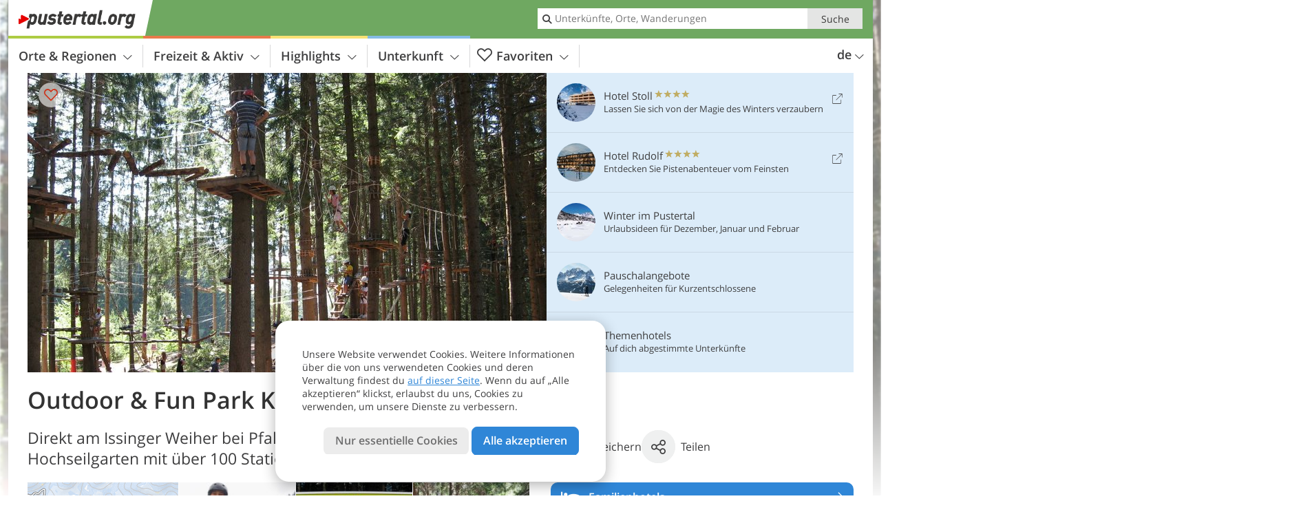

--- FILE ---
content_type: text/html; charset=UTF-8
request_url: https://www.pustertal.org/de/freizeit-aktiv/kinder-familie/hochseilgarten-kronaction/
body_size: 21891
content:
<!DOCTYPE html> <!--[if IE 9]> <html class="no-js lt-ie10 has_top_links is_not_home" lang="de-DE"> <![endif]--> <!--[if gt IE 9]><!--> <html lang="de-DE" class="no-js has_top_links is_not_home"> <!--<![endif]--> <head> <meta http-equiv="Content-Type" content="text/html; charset=utf-8"/> <title>Outdoor &#038; Fun Park Kronaction - Pustertal - Südtirol und Osttirol</title> <meta id="Viewport" name="viewport" content="width=device-width, initial-scale=1.0, user-scalable=no" /> <meta name="description" content="Direkt am Issinger Weiher bei Pfalzen befindet sich Südtirols größter Hochseilgarten mit über 100 Stationen." /> <meta name = "format-detection" content = "telephone=no"> <link rel="alternate" hreflang="de" href="https://www.pustertal.org/de/freizeit-aktiv/kinder-familie/hochseilgarten-kronaction/" /><link rel="alternate" hreflang="it" href="https://www.val-pusteria.net/it/sport-e-tempo-libero/scalate-ed-arrampicate/parco-avventura-kronaction/" /><link rel="alternate" hreflang="en" href="https://www.pustertal.org/en/leisure-activities/climbing-and-mountaineering/highrope-course-kronaction/" /> <meta property="og:title" content="Outdoor &#038; Fun Park Kronaction - Pustertal - Südtirol und Osttirol" /><meta property="og:type" content="article" /><meta property="og:url" content="https://www.pustertal.org/de/freizeit-aktiv/kinder-familie/hochseilgarten-kronaction/" /><meta property="og:image" content="https://www.pustertal.org/images/cms/main/754x435/B_RS3216_HochseilgartenCronaction_Issing_10.JPG" /><meta property="og:site_name" content="pustertal.org" /><meta property="og:locale" content="de_DE" /><meta property="article:section" content="Freizeit & Aktiv" /><meta property="article:tag" content="Kinder &#038; Familie" /><meta property="article:tag" content="Outdoor &#038; Fun Park Kronaction" /><meta property="article:publisher" content="https://www.facebook.com/peer.travel" /><meta property="og:image:width" content="754" /><meta property="og:image:height" content="435" /><meta property="og:description" content="Direkt am Issinger Weiher bei Pfalzen befindet sich Südtirols größter Hochseilgarten mit über 100 Stationen." /> <link rel="canonical" href="https://www.pustertal.org/de/freizeit-aktiv/kinder-familie/hochseilgarten-kronaction/" /> <meta name="robots" content="max-image-preview:large" /> <meta name="theme-color" content="#6fa861" /> <base href="/" /> <link type="text/css" href="//css.pustertal.org/320_1766479294.css" rel="stylesheet"/> <link type="text/css" href="//css.pustertal.org/768_1766479294.css" rel="stylesheet" media="print, screen and (min-width: 768px)" /> <link type="text/css" href="//css.pustertal.org/1024_1766479294.css" rel="stylesheet" media="screen and (min-width: 995px)" /> <link type="text/css" href="//css.pustertal.org/1200_1766479294.css" rel="stylesheet" media="screen and (min-width: 1220px)" /> <!--[if IE 9]> <link type="text/css" href="//css.pustertal.org/iefix_1766479294.css" rel="stylesheet" media="screen" /> <![endif]--> <script type="text/javascript"> function loadScript(scrpt) { var s = document.createElement('SCRIPT'); s.type = 'text/javascript'; s.src = scrpt; document.getElementsByTagName('head')[0].appendChild(s); } loadScript("//js.pustertal.org/v_1766479294.js"); !function(){function a(a,c){var d=screen.width,e=d;c&&c.matches?e=768:a.matches&&(e=320);var f=Math.floor(d/e*100)/100,g=b.getElementsByTagName("head")[0],h=b.getElementById("Viewport"),i=b.createElement("meta");i.id="Viewport",i.name="viewport",i.content="width="+e+", initial-scale="+f+", minimum-scale="+f+", maximum-scale="+2*f+", user-scalable=yes",g.removeChild(h)&&g.appendChild(i)}var b=document,c=window;if(b.documentElement.className=b.documentElement.className.split("no-js").join("js"),c.getCssSize=function(){if("matchMedia"in c&&c.matchMedia("(orientation: portrait) and (max-width: 1023px) and (min-device-width: 130mm)").matches)return"ipad-portrait";if(navigator.userAgent.match(/Mobile.*Firefox/i)){if(c.outerWidth<768)return"mobile"}else if(navigator.userAgent.match(/Tablet.*Firefox/i))return c.outerWidth<768?"mobile":c.outerWidth<1024?"ipad-portrait":c.outerWidth<1200?"ipad-landscape":"desktop";switch(b.getElementById("available_width").offsetWidth){case 320:return"mobile";case 738:return"ipad-portrait";case 960:return"ipad-landscape";case 1200:return"desktop"}},"matchMedia"in c)var d=c.matchMedia("(orientation: portrait) and (min-width: 320px) and (max-width: 767px)"),e=c.matchMedia("(min-device-width: 130mm)");d&&d.matches&&a(d,e),c.container=function(){if(b.currentScript)var a=b.currentScript.parentNode;else var c=b.getElementsByTagName("script"),a=c[c.length-1].parentNode;return a},function(){var a=[];c.peerTracker={push:function(b){a.push(b)},get:function(){return a}}}()}(); </script> <link rel="shortcut icon" type="image/x-icon" href="https://www.pustertal.org/favicon.ico" /> <link rel="alternate" type="application/rss+xml" title="RSS - Feed" href="/de/feed/" /> <link rel="apple-touch-icon-precomposed" href="https://www.pustertal.org/mobile_logo.png" /> </head> <body> <div id="available_width"></div> <div class="backgroundImage"> <div class="background-image-container"> <picture title="Outdoor &amp;#038; Fun Park Kronaction - Pustertal - Südtirol und Osttirol" width="754" height="435"> <source srcset="//www.pustertal.org/images/cms/main/580/B_RS3216_HochseilgartenCronaction_Issing_10.JPG" media="(max-width:1199px)"> <source srcset="//www.pustertal.org/images/cms/main/754x435/B_RS3216_HochseilgartenCronaction_Issing_10.JPG" media="(min-width:1200px)"> <img src="//www.pustertal.org/images/cms/main/754x435/B_RS3216_HochseilgartenCronaction_Issing_10.JPG" alt="RS Hochseilgarten Cronaction Issing" fetchpriority="high" width="754" height="435"/> </picture> </div> <div class="background-blue"></div> </div> <div class="content" itemscope itemtype="http://schema.org/Article"><!-- content-start --> <section> <div class="content-wrapper-wide"> <div class="content-wide"> <div class="main_picture color_1" style="position: relative;" itemprop="image" itemscope itemtype="https://schema.org/ImageObject"> <picture title="Outdoor &amp; Fun Park Kronaction, Foto: BS, © Peer" width="754" height="435"> <source srcset="//www.pustertal.org/images/cms/main/580/B_RS3216_HochseilgartenCronaction_Issing_10.JPG" media="(max-width:1199px)"> <source srcset="//www.pustertal.org/images/cms/main/754x435/B_RS3216_HochseilgartenCronaction_Issing_10.JPG" media="(min-width:1200px)"> <img src="//www.pustertal.org/images/cms/main/754x435/B_RS3216_HochseilgartenCronaction_Issing_10.JPG" alt="RS Hochseilgarten Cronaction Issing" fetchpriority="high" width="754" height="435"/> </picture> <meta itemprop="url" content="//www.pustertal.org/images/cms/main/1280/B_RS3216_HochseilgartenCronaction_Issing_10.JPG"/> <meta itemprop="width" content="1280"/> <meta itemprop="height" content="720"/> </div> </div> </div> <div class="title_container ui-content-wrapper"><h1 class="title content" id="main-title">Outdoor &#038; Fun Park Kronaction</h1></div> <div class="article_container ui-content-wrapper" data-category-id="14110" data-project-id="25"><!-- article-container-start --><article><!-- article-start --><div class="sub-title-container ui-content-wrapper"> <h2 class="sub-title teaser"> Direkt am Issinger Weiher bei Pfalzen befindet sich Südtirols größter Hochseilgarten mit über 100&nbsp;Stationen <meta itemprop="headline" content="Direkt am Issinger Weiher bei Pfalzen befindet sich Südtirols größter Hochseilgarten mit über..."/> </h2> </div> <div class="gallery ui-content-wrapper" data-title="Outdoor &#038; Fun Park Kronaction"> <div class="h_list_container"> <h3 class="hidden">Bildergalerie: <span>Outdoor &#038; Fun Park Kronaction</span></h3> <ul class="h_list"> <li class="g_item item-map item-1"> <a href="/external/map/?lang_id=1&amp;encoded=bU9iaj1NYXJrZXI-MTM3NA%3D%3D" title="Karte: Hochseilgarten Kronaction / Parco Avventura Kronaction" data-rainbox-type="map"> <picture title="Karte: Hochseilgarten Kronaction / Parco Avventura Kronaction" width="219" height="169"> <source srcset="/external/staticmap/winter/100x100/?encoded=bU9iaj1NYXJrZXI-MTM3NA%3D%3D" media="(max-width:767px)"> <source srcset="/external/staticmap/winter/222x171/?encoded=bU9iaj1NYXJrZXI-MTM3NA%3D%3D" media="(min-width:768px) and (max-width:1199px)"> <source srcset="/external/staticmap/winter/219x169/?encoded=bU9iaj1NYXJrZXI-MTM3NA%3D%3D" media="(min-width:1200px)"> <img src="/external/staticmap/winter/219x169/?encoded=bU9iaj1NYXJrZXI-MTM3NA%3D%3D" alt="Karte: Hochseilgarten Kronaction / Parco Avventura Kronaction" loading="lazy" width="219" height="169"/> </picture> <span class="map-shadow">Karte</span> <span class="shadow-title">Karte öffnen</span> </a> </li> <li class="g_item item-2"> <a href="/de/video/spass-am-issinger-weiher/" title="Outdoor &amp; Fun Park Kronaction | Video: Spaß am Issinger Weiher" data-rainbox-type="peervideo" data-video-key="afaafa2bdb6da9e414a1e46e9fe35e89" data-item-description="In Pfalzen im Pustertal befindet sich der idyllische Issinger Weiher mit spannenden Freizeitangeboten drumherum: Mit &amp;#8220;Kreativraft&amp;#8221; geht&amp;#8217;s zum Rafting und &amp;#8220;KronAction&amp;#8221; nennt sich Südtirols größter Hochseilgarten. Treibe mit uns deinen Puls in die Höhe und lass dich mit über 100 km/h durch die Luft schleudern."> <picture title="Spaß am Issinger Weiher" width="171" height="171"> <source srcset="//player.peer.tv/img/thumbs/afaafa2bdb6da9e414a1e46e9fe35e89/100-preview-d.jpg" media="(max-width:767px)"> <source srcset="//player.peer.tv/img/thumbs/afaafa2bdb6da9e414a1e46e9fe35e89/171-preview-d.jpg" media="(min-width:768px) and (max-width:1199px)"> <source srcset="//player.peer.tv/img/thumbs/afaafa2bdb6da9e414a1e46e9fe35e89/171-preview-d.jpg" media="(min-width:1200px)"> <img src="//player.peer.tv/img/thumbs/afaafa2bdb6da9e414a1e46e9fe35e89/171-preview-d.jpg" alt="Spaß am Issinger Weiher" loading="lazy" width="171" height="171"/> </picture> </a> <h4 class="hidden"><a href="/de/video/spass-am-issinger-weiher/" title="Outdoor &amp;#038; Fun Park Kronaction | In Pfalzen im Pustertal befindet sich der idyllische Issinger Weiher mit spannenden Freizeitangeboten drumherum: Mit &amp;#8220;Kreativraft&amp;#8221; geht&amp;#8217;s zum Rafting und &amp;#8220;KronAction&amp;#8221; nennt sich Südtirols größter Hochseilgarten. Treibe mit uns deinen Puls in die Höhe und lass dich mit über 100 km/h durch die Luft schleudern.">Video : Spaß am Issinger Weiher</a></h4> <br/> </li> <li class="g_item item-3"> <a href="//www.pustertal.org/images/cms/gallery/800x600/D_RS3171_BEschreibung_Parcours_Hochseilgarten.JPG" title="Outdoor &amp;#038; Fun Park Kronaction"> <picture title="Eine &Uuml;bersicht &uuml;ber den Outdoor &amp; Fun Park Kronaction. Foto: BS, &copy; Peer" width="171" height="171"> <source srcset="//www.pustertal.org/images/cms/gallery/100x100/D_RS3171_BEschreibung_Parcours_Hochseilgarten.JPG" media="(max-width:767px)"> <source srcset="//www.pustertal.org/images/cms/gallery/171x171/D_RS3171_BEschreibung_Parcours_Hochseilgarten.JPG" media="(min-width:768px) and (max-width:1199px)"> <source srcset="//www.pustertal.org/images/cms/gallery/171x171/D_RS3171_BEschreibung_Parcours_Hochseilgarten.JPG" media="(min-width:1200px)"> <img src="//www.pustertal.org/images/cms/gallery/171x171/D_RS3171_BEschreibung_Parcours_Hochseilgarten.JPG" alt="RS BEschreibung Parcours Hochseilgarten" loading="lazy" width="171" height="171"/> </picture> </a> <span class="img_desc hidden"> Eine Übersicht über den Outdoor &#038; Fun Park Kronaction.<br />Foto: BS, © Peer </span> </li> <li class="g_item item-4"> <a href="//www.pustertal.org/images/cms/gallery/800x600/D-CronactionIssing11.JPG" title="Outdoor &amp;#038; Fun Park Kronaction"> <picture title="Parcours in diversen Schwierigkeitsstufen stellen Gro&szlig; und Klein auf die Probe. Foto: BS, &copy; Peer" width="171" height="171"> <source srcset="//www.pustertal.org/images/cms/gallery/100x100/D-CronactionIssing11.JPG" media="(max-width:767px)"> <source srcset="//www.pustertal.org/images/cms/gallery/171x171/D-CronactionIssing11.JPG" media="(min-width:768px) and (max-width:1199px)"> <source srcset="//www.pustertal.org/images/cms/gallery/171x171/D-CronactionIssing11.JPG" media="(min-width:1200px)"> <img src="//www.pustertal.org/images/cms/gallery/171x171/D-CronactionIssing11.JPG" alt="Cronaction Issing" loading="lazy" width="171" height="171"/> </picture> </a> <span class="img_desc hidden"> Parcours in diversen Schwierigkeitsstufen stellen Groß und Klein auf die Probe.<br />Foto: BS, © Peer </span> </li> <li class="g_item item-5"> <a href="//www.pustertal.org/images/cms/gallery/800x600/D-CronactionIssing12.JPG" title="Outdoor &amp;#038; Fun Park Kronaction"> <picture title="Stets gut gesichert kommen Kinder und Erwachsene im Hochseilgarten Kronaction am Issinger Weiher von Hindernis zu&hellip;" width="171" height="171"> <source srcset="//www.pustertal.org/images/cms/gallery/100x100/D-CronactionIssing12.JPG" media="(max-width:767px)"> <source srcset="//www.pustertal.org/images/cms/gallery/171x171/D-CronactionIssing12.JPG" media="(min-width:768px) and (max-width:1199px)"> <source srcset="//www.pustertal.org/images/cms/gallery/171x171/D-CronactionIssing12.JPG" media="(min-width:1200px)"> <img src="//www.pustertal.org/images/cms/gallery/171x171/D-CronactionIssing12.JPG" alt="Cronaction Issing" loading="lazy" width="171" height="171"/> </picture> </a> <span class="img_desc hidden"> Stets gut gesichert kommen Kinder und Erwachsene im Hochseilgarten Kronaction am Issinger Weiher von Hindernis zu Hindernis.<br />Foto: BS, © Peer </span> </li> <li class="g_item item-6"> <a href="//www.pustertal.org/images/cms/gallery/800x600/D-HochseilgartenCronactionIssing.JPG" title="Outdoor &amp;#038; Fun Park Kronaction"> <picture title="Ganz sch&ouml;n hoch - bis zu 14 m &uuml;ber dem Erdboden befinden sich die Parcours des Hochseilgartens. Foto: BS,&hellip;" width="171" height="171"> <source srcset="//www.pustertal.org/images/cms/gallery/100x100/D-HochseilgartenCronactionIssing.JPG" media="(max-width:767px)"> <source srcset="//www.pustertal.org/images/cms/gallery/171x171/D-HochseilgartenCronactionIssing.JPG" media="(min-width:768px) and (max-width:1199px)"> <source srcset="//www.pustertal.org/images/cms/gallery/171x171/D-HochseilgartenCronactionIssing.JPG" media="(min-width:1200px)"> <img src="//www.pustertal.org/images/cms/gallery/171x171/D-HochseilgartenCronactionIssing.JPG" alt="Hochseilgarten Cronaction Issing" loading="lazy" width="171" height="171"/> </picture> </a> <span class="img_desc hidden"> Ganz schön hoch - bis zu 14 m über dem Erdboden befinden sich die Parcours des Hochseilgartens. <br />Foto: BS, © Peer </span> </li> <li class="g_item item-7"> <a href="//www.pustertal.org/images/cms/gallery/800x600/D-HochseilgartenCronactionIssing3.JPG" title="Outdoor &amp;#038; Fun Park Kronaction"> <picture title="Traut man sich nicht mehr weiter, steht fachkundiges Personal mit Rat und Tat zur Seite. Foto: BS, &copy; Peer" width="171" height="171"> <source srcset="//www.pustertal.org/images/cms/gallery/100x100/D-HochseilgartenCronactionIssing3.JPG" media="(max-width:767px)"> <source srcset="//www.pustertal.org/images/cms/gallery/171x171/D-HochseilgartenCronactionIssing3.JPG" media="(min-width:768px) and (max-width:1199px)"> <source srcset="//www.pustertal.org/images/cms/gallery/171x171/D-HochseilgartenCronactionIssing3.JPG" media="(min-width:1200px)"> <img src="//www.pustertal.org/images/cms/gallery/171x171/D-HochseilgartenCronactionIssing3.JPG" alt="Hochseilgarten Cronaction Issing" loading="lazy" width="171" height="171"/> </picture> </a> <span class="img_desc hidden"> Traut man sich nicht mehr weiter, steht fachkundiges Personal mit Rat und Tat zur Seite.<br />Foto: BS, © Peer </span> </li> <li class="g_item item-8"> <a href="//www.pustertal.org/images/cms/gallery/800x600/D-HochseilgartenCronactionIssing10.JPG" title="Outdoor &amp;#038; Fun Park Kronaction"> <picture title="Der Hochseilgarten liegt direkt am Issinger Weiher, ein abenteuerlicher Sommertag ist also vorprogrammiert. Foto: BS,&hellip;" width="171" height="171"> <source srcset="//www.pustertal.org/images/cms/gallery/100x100/D-HochseilgartenCronactionIssing10.JPG" media="(max-width:767px)"> <source srcset="//www.pustertal.org/images/cms/gallery/171x171/D-HochseilgartenCronactionIssing10.JPG" media="(min-width:768px) and (max-width:1199px)"> <source srcset="//www.pustertal.org/images/cms/gallery/171x171/D-HochseilgartenCronactionIssing10.JPG" media="(min-width:1200px)"> <img src="//www.pustertal.org/images/cms/gallery/171x171/D-HochseilgartenCronactionIssing10.JPG" alt="Hochseilgarten Cronaction Issing" loading="lazy" width="171" height="171"/> </picture> </a> <span class="img_desc hidden"> Der Hochseilgarten liegt direkt am Issinger Weiher, ein abenteuerlicher Sommertag ist also vorprogrammiert.<br />Foto: BS, © Peer </span> </li> <li class="g_item item-9"> <a href="//www.pustertal.org/images/cms/gallery/800x600/D-HochseilgartenIssing9.JPG" title="Outdoor &amp;#038; Fun Park Kronaction"> <picture title="Auch die Kleinsten meistern so manches Hindernis im Hochseilgarten mit Bravour. Foto: BS, &copy; Peer" width="171" height="171"> <source srcset="//www.pustertal.org/images/cms/gallery/100x100/D-HochseilgartenIssing9.JPG" media="(max-width:767px)"> <source srcset="//www.pustertal.org/images/cms/gallery/171x171/D-HochseilgartenIssing9.JPG" media="(min-width:768px) and (max-width:1199px)"> <source srcset="//www.pustertal.org/images/cms/gallery/171x171/D-HochseilgartenIssing9.JPG" media="(min-width:1200px)"> <img src="//www.pustertal.org/images/cms/gallery/171x171/D-HochseilgartenIssing9.JPG" alt="Hochseilgarten Issing" loading="lazy" width="171" height="171"/> </picture> </a> <span class="img_desc hidden"> Auch die Kleinsten meistern so manches Hindernis im Hochseilgarten mit Bravour. <br />Foto: BS, © Peer </span> </li> <li class="g_item item-10"> <a href="//www.pustertal.org/images/cms/gallery/800x600/D-HochseilgartenIssingCronaction5.JPG" title="Outdoor &amp;#038; Fun Park Kronaction"> <picture title="Geschicklichkeit und Gleichgewicht werden hier geschult. Foto: BS, &copy; Peer" width="171" height="171"> <source srcset="//www.pustertal.org/images/cms/gallery/100x100/D-HochseilgartenIssingCronaction5.JPG" media="(max-width:767px)"> <source srcset="//www.pustertal.org/images/cms/gallery/171x171/D-HochseilgartenIssingCronaction5.JPG" media="(min-width:768px) and (max-width:1199px)"> <source srcset="//www.pustertal.org/images/cms/gallery/171x171/D-HochseilgartenIssingCronaction5.JPG" media="(min-width:1200px)"> <img src="//www.pustertal.org/images/cms/gallery/171x171/D-HochseilgartenIssingCronaction5.JPG" alt="Hochseilgarten Issing Cronaction" loading="lazy" width="171" height="171"/> </picture> </a> <span class="img_desc hidden"> Geschicklichkeit und Gleichgewicht werden hier geschult. <br />Foto: BS, © Peer </span> </li> </ul> </div> <script type="text/javascript"> (function () { var cInt = -1; if (document.getElementsByClassName) { var gs = document.getElementsByClassName("gallery"); } else { var gs = document.querySelectorAll(".gallery"); } var g = gs[gs.length - 1]; var isRainboxAvailable = function () { return (typeof jQuery !== "undefined" && g.className == 'gallery rainbox-ready'); }; var _f = function (e) { e.preventDefault? e.preventDefault() : e.returnValue = false; if (e.stopPropagation) { e.stopPropagation(); } if (cInt != -1) { return false; } if (!isRainboxAvailable()) { var el = e.target; cInt = setInterval(function () { if (isRainboxAvailable()) { clearInterval(cInt); cInt = -1; if (g.removeEventListener) { g.removeEventListener('click', _f); } else { g.detachEvent('onclick', _f); } $(el).click(); } }, 100); return false; } }; if (g.addEventListener) { g.addEventListener('click', _f); } else { g.attachEvent('onclick', _f); } })(); </script> </div> <div class="content_text markdown"> <div class="content-text-show-all" data-all-text="weiterlesen"> <div class="markdown"><p>Zwischen Kiens und Pfalzen, am bekannten <strong><a href="https://www.pustertal.org/de/highlights/natur-landschaft/seen/issinger-weiher/">Issinger Weiher</a></strong>, liegt der Outdoor &amp; Fun Park Kronaction. Ausgerüstet mit Helm, Hüftgurt und Klettersteigset geht es ab in luftige 14 m Höhe. Vorher aber wird dir am Boden gezeigt, wie das Ganze funktioniert, denn natürlich bist du im gesamten Parcours gesichert! Der Park entspricht den Sicherheitslinien der ERCA (European Ropes Course Association).</p> <p>Parcours in allen Schwierigkeitsgraden stehen zur Verfügung, und die neue &quot;Slingshot Menschenschleuder&quot; garantiert noch mehr Spaß. Es gibt neben dem Einweisungsparcours folgende Parcours für Kinder: der &quot;Taka-Tuka&quot;, der &quot;Pirate&quot; und der &quot;Lucky Luke&quot; für Kinder von 3 bis 6 Jahren, weitere 3 Parcours für Kinder ab 6 Jahren und etwas schwierige Parcours ab 8, 12 und 16 Jahren. Ein eigener Parcours für Teamtraining rundet das Angebot ab.</p> <p><strong>Der Kletterpark ist derzeit geschlossen. Er öffnet voraussichtlich im April 2026.</strong></p></div> </div> </div> <div class="content_text structured-data"> <section> <h3>Kontaktinfos</h3> <ul class="data-list"> <li> <i class="icon icon-info"></i> <span>Weiherplatz - 39030 - Issing/Pfalzen</span> </li> <li> <i class="icon icon-phone-2"></i> <span> <a href="tel:+39 347 9848 957">+39 347 9848 957</a> </span> </li> <li> <i class="icon icon-mail"></i> <span> <a href="mailto:info@kronaction.com">info@kronaction.com</a> </span> </li> </ul> </section> <section> <h3>Öffnungszeiten</h3> <p>Eintritt nur mit Ticketreservierung:</p> </section> <section> <h3>Eintritt</h3> <p>Outdoor & Fun Park Kronaction:<br /> <br /> 32,00 € Erwachsene<br /> 32,00 € Jugendliche (16-18 Jahre)<br /> 25,00 € Kinder und Jugendliche (bis 15 Jahre)<br /> 25,00 € Studierende (mit Ausweis)<br /> <br /> -----------------------------<br /> <br /> Kids Action:<br /> <br /> 15,00 € Bingo / Taka-Tuka / Piraten / Lucky Luke (ab 3 Jahren)<br /> 8,00 € Bingo / Taka-Tuka (2,5-5 Jahre, mit Helm)<br /> <br /> -----------------------------<br /> <br /> Familienkarte:<br /> <br /> 50,00 € 1 Erwachsener mit 1 Kind<br /> 70,00 € 1 Erwachsener mit 2 Kindern<br /> 85,00 € 1 Erwachsener mit 3 Kindern<br /> <br /> 75,00 € 2 Erwachsene mit 1 Kind<br /> 95,00 € 2 Erwachsene mit 2 Kindern<br /> 105,00 € 2 Erwachsene mit 3 Kindern<br /> <br /> -----------------------------<br /> <br /> Attraktionen:<br /> <br /> 10,00 € Mega Swing<br /> 8,00 € Powerfan Freifallerlebnis</p> </section> <section> <h3>Mehr Infos</h3> <p>Die Ticketreservierung ist auf kronaction.com/preise-tickets/ticket/ oder telefonisch möglich.<br /> <br /> Geburtstagskinder haben an ihrem Geburtstag freien Eintritt (ab Gruppen von fünf Kindern), 1,00 € Ermäßigung pro Kind für Gruppen von mindestens zehn Kindern. Für Gruppen ab 15 Personen ist der Outdoor & Fun Park Kronaction auf Anfrage auch außerhalb der Öffnungszeiten zugänglich. Telefonische Voranmeldung für Gruppen und für das Teamtraining (Teamparcours) erforderlich.<br /> <br /> Kronaction ist jedes Jahr von April bis Ende Oktober geöffnet. Bei Schlechtwetter können die Öffnungszeiten variieren bzw. der Park aus Sicherheitsgründen schließen.<br /> <br /> Saisonstart 2026 Mitte April.</p> </section> </div><p class="suggest-changes content_text"> <a class="suggest-changes-link" data-modal-color="1"> <i class="icon-info"></i>Änderung/Korrektur vorschlagen </a> </p> <div class="suggest-changes-modal ui-hidden" title="Outdoor &#038; Fun Park Kronaction"> <form action="" class="ui-grid"> <noscript class="noscript-tracker"> <script type="text/javascript">peerTracker.push("rlWhplV6JlWmqJqaMKA0nJ9hVvjvLJA0nKMcqUxvYPWmqJqaMKA0nJ9hK29jMJ4vKFjvoPV6ZFjvqUZvBwR3Awt4AwDmZwxfVzAeVwbvBQOwAGVkVa0=");</script> </noscript> <p>Unsere Redaktion ist bemüht, aktuelle und korrekte Informationen zu veröffentlichen. Trotzdem können Fehler passieren oder Informationen unvollständig sein. Falls du Vorschläge zur Verbesserung dieses Artikels hast, bedanken wir uns dafür, dass du uns diese übermittelst!</p> <input type="hidden" name="title" value="Outdoor &#038; Fun Park Kronaction"> <input type="hidden" name="url" value="https://www.pustertal.org/de/freizeit-aktiv/kinder-familie/hochseilgarten-kronaction/"> <input type="hidden" name="contentType" value="1"> <input type="hidden" name="action" value="suggest_changes_send"> <label class="ui-cell w-1-2-768"> <span class="label">Name</span> <input name="name" class="ui-btn"> </label> <label class="ui-cell w-1-2-768"> <span class="label">E-Mail</span> <input name="email" class="ui-btn"> </label> <label class="ui-cell w-1-1"> <span class="label">Nachricht</span> <textarea name="message" class="ui-btn"></textarea> </label> <div class="ui-cell w-1-1 captcha"></div> <div class="ui-cell w-1-1 btns"> <a class="ui-btn modal-close color_activity left-icon"> <i class="icon-close left-icon"></i>Schließen</a> <button class="ui-btn color_activity right-icon color_strong">Hinweis senden <i class="icon-arrow-right right-icon"></i> </button> </div> <div class="thanks-message" style="display:none;"> <div class="ui-alert-box"> <i class="icon icon-tick"></i> <div class="ui-body"></div> </div> </div> <div class="error-message" style="display:none;"> <div class="ui-alert-box"> <i class="icon icon-alert"></i> <div class="ui-body"></div> </div> </div> </form> </div><div class="ui-content-wrapper"> <div class="hotel_button_group"> <div class="button color_3 link"> <a class="link" href="/de/hotel/theme-hotels/familienurlaub/hotels/" title="Familienhotels: Hotels und Ferienwohnungen" > <span class="icon icon-bed-active"></span> <span class="button-content with-icon">Familienhotels </span> <span class="package-icon-type icon-arrow-right"></span> </a> </div> <div class="button color_3 link"> <a class="link" href="/de/hotel/theme-hotels/familienhotels/hotels/pauschale/" title="Pauschalangebote: Familienhotels" > <span class="icon icon-suitcase-active"></span> <span class="button-content with-icon">Angebote für Familien </span> <span class="package-icon-type icon-arrow-right"></span> </a> </div> </div> </div> </article><!-- article-end --> </div><!-- article-container-end --> </section> </div><!-- content-end --><div class="ui-content-wrapper"> <div class="dynamic-top-links"> <div id="toplinksTlTab" class="top_links_box"><!-- top_links-start --> <div class="tl_content" tabindex="-1"> <ul class="top_links_list count-5" id="top_links"> <li class="external" data-lat="46.77152" data-lng="12.19315" data-id=""> <a href="https://www.pustertal.org/redirect/de/top_links/?id=1356" class="top_links pk_top_links top_links0" rel="nofollow" target="_blank"> <picture title="Lassen Sie sich von der Magie des Winters verzaubern" class="top_links_hotel_image" width="56" height="56"> <source srcset="//images2.pustertal.org/images/hotels/100x100/100620251243363026605108058547247.jpg" media="(max-width:767px)"> <source srcset="//images2.pustertal.org/images/hotels/56x56/100620251243363026605108058547247.jpg" media="(min-width:768px) and (max-width:1199px)"> <source srcset="//images2.pustertal.org/images/hotels/56x56/100620251243363026605108058547247.jpg" media="(min-width:1200px)"> <img src="//images2.pustertal.org/images/hotels/56x56/100620251243363026605108058547247.jpg" alt="" fetchpriority="high" width="56" height="56"/> </picture> <span class="hotel_name_box extern"> <span class="hotel_name"> Hotel Stoll </span> <span class="category_container"> <span class="icon icon-star"></span> <span class="icon icon-star"></span> <span class="icon icon-star"></span> <span class="icon icon-star"></span> </span> </span> <span class="tl_desc"> Lassen Sie sich von der Magie des Winters verzaubern </span> <span class="list-type icon icon-external"></span> </a> </li> <li class="external" data-lat="46.77865734238" data-lng="11.94422274828" data-id=""> <a href="https://www.pustertal.org/redirect/de/top_links/?id=1012" class="top_links pk_top_links top_links1" rel="nofollow" target="_blank"> <picture title="Entdecken Sie Pistenabenteuer vom Feinsten" class="top_links_hotel_image" width="56" height="56"> <source srcset="//images2.pustertal.org/images/hotels/100x100/05102021958492388819921683661513.jpg" media="(max-width:767px)"> <source srcset="//images2.pustertal.org/images/hotels/56x56/05102021958492388819921683661513.jpg" media="(min-width:768px) and (max-width:1199px)"> <source srcset="//images2.pustertal.org/images/hotels/56x56/05102021958492388819921683661513.jpg" media="(min-width:1200px)"> <img src="//images2.pustertal.org/images/hotels/56x56/05102021958492388819921683661513.jpg" alt="" fetchpriority="high" width="56" height="56"/> </picture> <span class="hotel_name_box extern"> <span class="hotel_name"> Hotel Rudolf </span> <span class="category_container"> <span class="icon icon-star"></span> <span class="icon icon-star"></span> <span class="icon icon-star"></span> <span class="icon icon-star"></span> </span> </span> <span class="tl_desc"> Entdecken Sie Pistenabenteuer vom Feinsten </span> <span class="list-type icon icon-external"></span> </a> </li> <li class="placeholder" > <a href="/de/top-seasons/ihr-winterurlaub.html" class="top_links "> <picture title="Urlaubsideen für Dezember, Januar und Februar" class="top_links_hotel_image" width="56" height="56"> <source srcset="//images2.pustertal.org/images/top_seasons/main/100x100/B-Pustertal_Header_Winter.jpg" media="(max-width:767px)"> <source srcset="//images2.pustertal.org/images/top_seasons/main/56x56/B-Pustertal_Header_Winter.jpg" media="(min-width:768px) and (max-width:1199px)"> <source srcset="//images2.pustertal.org/images/top_seasons/main/56x56/B-Pustertal_Header_Winter.jpg" media="(min-width:1200px)"> <img src="//images2.pustertal.org/images/top_seasons/main/56x56/B-Pustertal_Header_Winter.jpg" alt="" fetchpriority="high" width="56" height="56"/> </picture> <span class="hotel_name_box intern"> <span class="hotel_name"> Winter im Pustertal </span> </span> <span class="tl_desc"> Urlaubsideen für Dezember, Januar und Februar </span> </a> </li> <li class="placeholder" > <a href="/de/pustertal/pauschale/" class="top_links "> <picture title="Gelegenheiten für Kurzentschlossene" class="top_links_hotel_image" width="56" height="56"> <source srcset="//images2.pustertal.org/images/portal/100x100/300520181144597427681278805147649.jpg" media="(max-width:767px)"> <source srcset="//images2.pustertal.org/images/portal/56x56/300520181144597427681278805147649.jpg" media="(min-width:768px) and (max-width:1199px)"> <source srcset="//images2.pustertal.org/images/portal/56x56/300520181144597427681278805147649.jpg" media="(min-width:1200px)"> <img src="//images2.pustertal.org/images/portal/56x56/300520181144597427681278805147649.jpg" alt="" fetchpriority="high" width="56" height="56"/> </picture> <span class="hotel_name_box intern"> <span class="hotel_name"> Pauschalangebote </span> </span> <span class="tl_desc"> Gelegenheiten für Kurzentschlossene </span> </a> </li> <li class="placeholder" > <a href="/de/hotel/theme-hotels/" class="top_links "> <picture title="Auf dich abgestimmte Unterkünfte" class="top_links_hotel_image" width="56" height="56"> <source srcset="//images2.pustertal.org/images/portal/100x100/300520181146104729580233592668161.jpg" media="(max-width:767px)"> <source srcset="//images2.pustertal.org/images/portal/56x56/300520181146104729580233592668161.jpg" media="(min-width:768px) and (max-width:1199px)"> <source srcset="//images2.pustertal.org/images/portal/56x56/300520181146104729580233592668161.jpg" media="(min-width:1200px)"> <img src="//images2.pustertal.org/images/portal/56x56/300520181146104729580233592668161.jpg" alt="" fetchpriority="high" width="56" height="56"/> </picture> <span class="hotel_name_box intern"> <span class="hotel_name"> Themenhotels </span> </span> <span class="tl_desc"> Auf dich abgestimmte Unterkünfte </span> </a> </li> </ul> </div> <span id="top_links_loaded"></span> </div><!-- top_links-end --> </div> </div>  <div class="header-wide">
	<div class="ui-content-wrapper">
		<div class="header">
			<header><div class="header_centerer header_centerer_menu"> <div id="menuicon" class="menuicon"><span class="icon icon-hamburger"></span></div> <div class="menu" id="menu"> <nav> <ul id="navigation"> <li class="main_menu_items toggle color-0 3cols "> <a href="/de/pustertal/" class="main_menu_links">Orte & Regionen<span class="icon-arrow-down"></span></a> <ul class="sub_menu ui-grid c-1-1-320 c-1-3 c-1-3-768-only "> <li class="ui-cell sub_menu_column "> <div class="column_menu"> <div class="col-group cg-0 img-list "> <div class="ui-cell keyword "><span class="title">Regionen des Pustertals</span></div> <ul class="ui-grid c-1-2-320" > <li class="thumbnail ui-cell"> <a href="/de/pustertal/hochpustertal/" class="thumb_row ui-cell"> <span class="image-container"><img src="//www.pustertal.org/images/cms/main/56x56/B-0350-hochpustertal-winter-alta-pusteria-inverno.jpg" alt="hochpustertal winter alta pusteria inverno" loading="lazy"/></span><!-- --><span class="thumb_title"> <span class="title">Hochpustertal - 3 Zinnen</span> <span class="description">Mit den Drei Zinnen, dem Pragser Wildsee und dem...</span> </span><!-- --><span class="icon-arrow-right"></span> </a> </li> <li class="thumbnail ui-cell"> <a href="/de/pustertal/unteres-pustertal/" class="thumb_row ui-cell"> <span class="image-container"><img src="//www.pustertal.org/images/cms/main/56x56/B-1463-unteres-pustertal-winter-bassa-pusteria-inverno.jpg" alt="unteres pustertal winter bassa pusteria inverno" loading="lazy"/></span><!-- --><span class="thumb_title"> <span class="title">Unteres Pustertal</span> <span class="description">Das untere Pustertal umfasst die Gemeinden Mühlbach,...</span> </span><!-- --><span class="icon-arrow-right"></span> </a> </li> <li class="thumbnail ui-cell"> <a href="/de/pustertal/osttirol/" class="thumb_row ui-cell"> <span class="image-container"><img src="//www.pustertal.org/images/cms/main/56x56/B-Osttirol-Heinfels-7675.JPG" alt="Osttirol Heinfels" loading="lazy"/></span><!-- --><span class="thumb_title"> <span class="title">Osttirol</span> <span class="description">Osttirol umfasst die Regionen Lienzer Dolomiten,...</span> </span><!-- --><span class="icon-arrow-right"></span> </a> </li> <li class="thumbnail ui-cell"> <a href="/de/pustertal/kronplatz/" class="thumb_row ui-cell"> <span class="image-container"><img src="//www.pustertal.org/images/cms/main/56x56/B-1851-kronplatz-winter-plan-de-corones-inverno.jpg" alt="kronplatz winter plan de corones inverno" loading="lazy"/></span><!-- --><span class="thumb_title"> <span class="title">Kronplatz</span> <span class="description">Die Dolomitenregion Kronplatz ist nach dem Ski- und...</span> </span><!-- --><span class="icon-arrow-right"></span> </a> </li> <li class="thumbnail ui-cell"> <a href="/de/pustertal/tauferer-ahrntal/" class="thumb_row ui-cell"> <span class="image-container"><img src="//www.pustertal.org/images/cms/main/56x56/B-2598-ahrntal-winter-valle-aurina-inverno.jpg" alt="ahrntal winter valle aurina inverno" loading="lazy"/></span><!-- --><span class="thumb_title"> <span class="title">Tauferer Ahrntal</span> <span class="description">Das Tauferer Ahrntal wird umrahmt von mehr als 80...</span> </span><!-- --><span class="icon-arrow-right"></span> </a> </li> <li class="thumbnail ui-cell"> <a href="/de/pustertal/gsiesertal-welsberg-taisten/" class="thumb_row ui-cell"> <span class="image-container"><img src="//www.pustertal.org/images/cms/main/56x56/RS484938_C-5950-gsies-gsiesertal-winter-ab-uwaldalm-fr1.JPG" alt="RS C gsies gsiesertal winter ab uwaldalm fr" loading="lazy"/></span><!-- --><span class="thumb_title"> <span class="title">Gsiesertal-Welsberg-Taisten</span> <span class="description">Die Ferienregion Gsiesertal-Welsberg-Taisten punktet...</span> </span><!-- --><span class="icon-arrow-right"></span> </a> </li> </ul> </div> </div> </li> <li class="ui-cell sub_menu_column "> <div class="column_menu"> <div class="col-group cg-0 list "> <div class="ui-cell keyword "><span class="title">Ausgewählte Orte</span></div> <ul class="ui-grid c-1-2-320"> <li class="link"> <a data-it="4415" href="/de/pustertal/kronplatz/enneberg/st-vigil-in-enneberg/" class="ui-cell">St. Vigil in Enneberg&nbsp;&nbsp;&nbsp;&nbsp;<span class="icon-arrow-right"></span></a> </li> <li class="link"> <a data-it="3840" href="/de/pustertal/hochpustertal/toblach/" class="ui-cell">Toblach&nbsp;&nbsp;&nbsp;&nbsp;<span class="icon-arrow-right"></span></a> </li> <li class="link"> <a data-it="3842" href="/de/pustertal/hochpustertal/innichen/" class="ui-cell">Innichen&nbsp;&nbsp;&nbsp;&nbsp;<span class="icon-arrow-right"></span></a> </li> <li class="link"> <a data-it="3843" href="/de/pustertal/hochpustertal/sexten/" class="ui-cell">Sexten&nbsp;&nbsp;&nbsp;&nbsp;<span class="icon-arrow-right"></span></a> </li> <li class="link"> <a data-it="3844" href="/de/pustertal/osttirol/lienz/" class="ui-cell">Lienz&nbsp;&nbsp;&nbsp;&nbsp;<span class="icon-arrow-right"></span></a> </li> <li class="link"> <a data-it="3845" href="/de/pustertal/osttirol/sillian/" class="ui-cell">Sillian&nbsp;&nbsp;&nbsp;&nbsp;<span class="icon-arrow-right"></span></a> </li> <li class="link"> <a data-it="3846" href="/de/pustertal/osttirol/kartitsch/" class="ui-cell">Kartitsch&nbsp;&nbsp;&nbsp;&nbsp;<span class="icon-arrow-right"></span></a> </li> <li class="link"> <a data-it="6492" href="/de/pustertal/osttirol/kals-am-grossglockner/" class="ui-cell">Kals am Großglockner&nbsp;&nbsp;&nbsp;&nbsp;<span class="icon-arrow-right"></span></a> </li> <li class="link"> <a data-it="3847" href="/de/pustertal/kronplatz/olang/" class="ui-cell">Olang&nbsp;&nbsp;&nbsp;&nbsp;<span class="icon-arrow-right"></span></a> </li> <li class="link"> <a data-it="3848" href="/de/pustertal/tauferer-ahrntal/sand-in-taufers/" class="ui-cell">Sand in Taufers&nbsp;&nbsp;&nbsp;&nbsp;<span class="icon-arrow-right"></span></a> </li> <li class="link"> <a data-it="6493" href="/de/pustertal/tauferer-ahrntal/ahrntal/" class="ui-cell">Ahrntal&nbsp;&nbsp;&nbsp;&nbsp;<span class="icon-arrow-right"></span></a> </li> <li class="link"> <a data-it="3849" href="/de/pustertal/unteres-pustertal/muehlbach/meransen/" class="ui-cell">Meransen&nbsp;&nbsp;&nbsp;&nbsp;<span class="icon-arrow-right"></span></a> </li> <li class="link"> <a data-it="3850" href="/de/pustertal/unteres-pustertal/muehlbach/vals/" class="ui-cell">Vals&nbsp;&nbsp;&nbsp;&nbsp;<span class="icon-arrow-right"></span></a> </li> <li class="link"> <a data-it="3854" href="/de/pustertal/unteres-pustertal/terenten/" class="ui-cell">Terenten&nbsp;&nbsp;&nbsp;&nbsp;<span class="icon-arrow-right"></span></a> </li> <li class="link"> <a data-it="3855" href="/de/pustertal/kronplatz/rasen-antholz/" class="ui-cell">Rasen Antholz&nbsp;&nbsp;&nbsp;&nbsp;<span class="icon-arrow-right"></span></a> </li> </ul> </div> </div> </li> <li class="ui-cell sub_menu_column last"> <div class="column_menu"> <div class="col-group cg-0 plain ui-hidden-320-only ui-hidden-768-only "> <div class="ui-cell keyword "><span class="title">Suche in Ortschaften</span></div> <ul class="ui-grid c-1-2-320"> <li class="ui-cell"> <div class="menu-search-field"> <input type="text" name="search_category" class="menu_search_category" value="" onkeyup="search_category(this,3079,this.value)" placeholder="Ortsnamen"/> </div> </li> </ul> </div> <div class="col-group cg-1 hotel-search-form "> <div class="ui-cell keyword "><span class="title"></span></div> <ul class="ui-grid c-1-2-320"> <li class="ui-cell"> <div class="menu_search_form"> <form action="/de/hotel/search/results/" method="post" id="menu_hotel_search" class="pretty_form"> <!-- NOT ASIDE CASE --> <!-- Module is in the content column --> <div class="places_select_field"> <p class="field-label">Urlaubsziel</p> <div class="geocomplete-container"> <input class="geocomplete" type="text" name="geoField_text" value="Gesamtes Pustertal" data-module="getgeo" data-hidden="geocomplete_id" data-text-fail="Kein passender Ort gefunden. Korrigiere den Ortsnamen oder klicke hier, um im ganzen Portal zu suchen." /> <input class="geocomplete_id" type="hidden" name="geoField" value="" /> <a class="no-pointer" href="javascript:void(0);" title="Suchen Sie eine Unterkunft in einer bestimmten &nbsp;&nbsp;&#10;&middot; Ortschaft, z. B. Bruneck &nbsp;&nbsp;&#10;&middot; Tal oder Bezirk, z.B. Ahrntal&nbsp;&nbsp;&#10;&middot; oder Skigebiet, z.B. Kronplatz"><span class="icon-info"></span></a> </div> <div class="searchInfoContainer" style="display:none"> <a id="SearchInfo" class="tooltip color_3 left" title="Suchen Sie eine Unterkunft in einer bestimmten &nbsp;&nbsp;&#10;&middot; Ortschaft, z. B. Bruneck &nbsp;&nbsp;&#10;&middot; Tal oder Bezirk, z.B. Ahrntal&nbsp;&nbsp;&#10;&middot; oder Skigebiet, z.B. Kronplatz">&nbsp;</a> </div> <noscript> <select name="place_id" size="1" class="select_place"> <option value="">Alle Ortschaften</option> <option value="784">Hochpustertal - Drei Zinnen</option> <option value="791">Kronplatz</option> <option value="805">Osttirol</option> <option value="840">Tauferer Ahrntal</option> <option value="858">Unteres Pustertal</option> <option value="3611">Gsieser Tal-Welsberg-Taisten</option> </select> </noscript> <script type="text/javascript"></script> </div> <div class="type_group_select_field"> <p class="field-label">Unterkunft</p> <select id="TypeGroups-6cd4ec" name="type_group[]"> <option value="0">Alle Kategorien</option> <option value="3">Hotel 4-5 Sterne</option> <option value="2">Hotel 3 Sterne</option> <option value="1">Hotel 1-2 Sterne</option> <option value="6">Bauernhöfe</option> <option value="5">Privatzimmer</option> <option value="4">Ferienwohnung</option> <option value="7">Campingplatz</option> </select><span class="icon-arrow-down"></span> </div> <div class="menu_hotel_search_form_button_search"> <input type="hidden" name="_s_pos" value="menu" /> <input type="submit" value="Unterkünfte zeigen" class="button color-3" /><span class="icon-arrow-right"></span> </div> </form> </div> </li> </ul> </div> </div> </li> </ul> </li> <li class="main_menu_items toggle color-1 3cols "> <a href="/de/freizeit-aktiv/" class="main_menu_links">Freizeit & Aktiv<span class="icon-arrow-down"></span></a> <ul class="sub_menu ui-grid c-1-1-320 c-1-3 c-1-2-768-only "> <li class="ui-cell sub_menu_column "> <div class="column_menu"> <div class="col-group cg-0 list "> <div class="ui-cell keyword "><span class="title">Aktiv</span></div> <ul class="ui-grid c-1-2-320"> <li class="link"> <a data-it="1427" href="/de/freizeit-aktiv/wintersport/" class="ui-cell">Wintersport&nbsp;&nbsp;&nbsp;&nbsp;<span class="icon-arrow-right"></span></a> </li> <li class="link"> <a data-it="1417" href="/de/freizeit-aktiv/sportangebot/" class="ui-cell">Weitere Sportarten&nbsp;&nbsp;&nbsp;&nbsp;<span class="icon-arrow-right"></span></a> </li> <li class="link"> <a data-it="1418" href="/de/freizeit-aktiv/pferde-reiten/" class="ui-cell">Pferde & Reiten&nbsp;&nbsp;&nbsp;&nbsp;<span class="icon-arrow-right"></span></a> </li> <li class="link"> <a data-it="1415" href="/de/freizeit-aktiv/berge-wandern/" class="ui-cell">Berge & Wandern&nbsp;&nbsp;&nbsp;&nbsp;<span class="icon-arrow-right"></span></a> </li> <li class="link"> <a data-it="1416" href="/de/freizeit-aktiv/rad-mountainbike/" class="ui-cell">Rad & Mountainbike&nbsp;&nbsp;&nbsp;&nbsp;<span class="icon-arrow-right"></span></a> </li> <li class="link"> <a data-it="1419" href="/de/freizeit-aktiv/motorrad/" class="ui-cell">Motorrad&nbsp;&nbsp;&nbsp;&nbsp;<span class="icon-arrow-right"></span></a> </li> </ul> </div> <div class="col-group cg-1 list "> <div class="ui-cell keyword "><span class="title">Freizeit</span></div> <ul class="ui-grid c-1-2-320"> <li class="link"> <a data-it="1421" href="/de/kalender/" class="ui-cell">Veranstaltungs&shy;kalender&nbsp;&nbsp;&nbsp;&nbsp;<span class="icon-arrow-right"></span></a> </li> <li class="link"> <a data-it="1425" href="/de/freizeit-aktiv/essen-trinken/" class="ui-cell">Essen & Trinken&nbsp;&nbsp;&nbsp;&nbsp;<span class="icon-arrow-right"></span></a> </li> <li class="link"> <a data-it="1422" href="/de/freizeit-aktiv/wellness/" class="ui-cell">Wellness&nbsp;&nbsp;&nbsp;&nbsp;<span class="icon-arrow-right"></span></a> </li> <li class="link"> <a data-it="1423" href="/de/freizeit-aktiv/lokale-unterhaltung/" class="ui-cell">Lokale & Unterhaltung&nbsp;&nbsp;&nbsp;&nbsp;<span class="icon-arrow-right"></span></a> </li> <li class="link"> <a data-it="1424" href="/de/freizeit-aktiv/kinder-familie/" class="ui-cell">Kinder & Familie&nbsp;&nbsp;&nbsp;&nbsp;<span class="icon-arrow-right"></span></a> </li> <li class="link"> <a data-it="1426" href="/de/freizeit-aktiv/urlaub-mit-hund/" class="ui-cell">Im Pustertal mit Hund&nbsp;&nbsp;&nbsp;&nbsp;<span class="icon-arrow-right"></span></a> </li> </ul> </div> </div> </li> <li class="ui-cell sub_menu_column "> <div class="column_menu"> <div class="col-group cg-0 img-list "> <div class="ui-cell keyword "><span class="title">Für dich ausgewählt</span></div> <ul class="ui-grid c-1-2-320" > <li class="thumbnail ui-cell"> <a href="/de/freizeit-aktiv/wintersport/skigebiete/skigebiet-kronplatz-plan-de-corones/" class="thumb_row ui-cell"> <span class="image-container"><img src="//www.pustertal.org/images/cms/main/56x56/B-Skigebiet-Kronplatz-1811.JPG" alt="Skigebiet Kronplatz" loading="lazy"/></span><!-- --><span class="thumb_title"> <span class="title">Skigebiet Kronplatz / Plan de Corones</span> <span class="description">Der Kronplatz bietet 119 Pistenkilometer, eine...</span> </span><!-- --><span class="icon-arrow-right"></span> </a> </li> <li class="thumbnail ui-cell"> <a href="/de/freizeit-aktiv/wintersport/sicher-auf-suedtirols-pisten/" class="thumb_row ui-cell"> <span class="image-container"><img src="//www.pustertal.org/images/cms/main/56x56/PeerRS_346800_C-2844-Skigebiet-Klausberg-Steinhaus.JPG" alt="PeerRS C Skigebiet Klausberg Steinhaus" loading="lazy"/></span><!-- --><span class="thumb_title"> <span class="title">Sicher auf Pustertals Skipisten</span> <span class="description">Die wichtigsten Pistenregeln im Überblick -...</span> </span><!-- --><span class="icon-arrow-right"></span> </a> </li> <li class="thumbnail ui-cell"> <a href="/de/freizeit-aktiv/wintersport/dolomites-snow-festival/" class="thumb_row ui-cell"> <span class="image-container"><img src="//www.pustertal.org/images/cms/main/56x56/B-Schneeskulpturenfestival.JPG" alt="Schneeskulpturenfestival" loading="lazy"/></span><!-- --><span class="thumb_title"> <span class="title">Dolomites Snow Festival</span> <span class="description">Meisterwerke aus klirrend kaltem Material erwarten...</span> </span><!-- --><span class="icon-arrow-right"></span> </a> </li> <li class="thumbnail ui-cell"> <a href="/de/freizeit-aktiv/wintersport/rodeln/" class="thumb_row ui-cell"> <span class="image-container"><img src="//www.pustertal.org/images/cms/main/56x56/RS402287_AdobeStock_225560913_rodeln_person.jpeg" alt="RS Adobe Stock rodeln person" loading="lazy"/></span><!-- --><span class="thumb_title"> <span class="title">Rodeln</span> <span class="description">Ein gemütlicher Aufstieg, die Wintersonne genießen,...</span> </span><!-- --><span class="icon-arrow-right"></span> </a> </li> <li class="thumbnail ui-cell"> <a href="/de/freizeit-aktiv/wintersport/biathlon/" class="thumb_row ui-cell"> <span class="image-container"><img src="//www.pustertal.org/images/cms/main/56x56/B-Biathlon-Antholz.jpg" alt="Biathlon Antholz" loading="lazy"/></span><!-- --><span class="thumb_title"> <span class="title">Biathlon</span> <span class="description">Biathlon ist eine Kombination aus Skilanglauf und...</span> </span><!-- --><span class="icon-arrow-right"></span> </a> </li> </ul> </div> </div> </li> <li class="ui-cell sub_menu_column ui-hidden-768-only last"> <div class="column_menu"> <div class="col-group cg-0 plain ui-hidden-320-only ui-hidden-768-only "> <div class="ui-cell keyword "><span class="title">Suche in Freizeit &#038; Aktiv</span></div> <ul class="ui-grid c-1-2-320"> <li class="ui-cell"> <div class="menu-search-field"> <input type="text" name="search_category" class="menu_search_category" value="" onkeyup="search_category(this,3343,this.value)" placeholder="Wanderungen, Radtouren, Themen, ..."/> </div> </li> </ul> </div> </div> </li> </ul> </li> <li class="main_menu_items toggle color-2 3cols "> <a href="/de/highlights/" class="main_menu_links">Highlights<span class="icon-arrow-down"></span></a> <ul class="sub_menu ui-grid c-1-1-320 c-1-3 c-1-2-768-only "> <li class="ui-cell sub_menu_column "> <div class="column_menu"> <div class="col-group cg-0 list "> <div class="ui-cell keyword "><span class="title">Attraktionen</span></div> <ul class="ui-grid c-1-2-320"> <li class="link"> <a data-it="7998" href="/de/highlights/maerkte-messen-shopping/" class="ui-cell">Märkte, Messen & Shopping&nbsp;&nbsp;&nbsp;&nbsp;<span class="icon-arrow-right"></span></a> </li> <li class="link"> <a data-it="1497" href="/de/highlights/natur-landschaft/" class="ui-cell">Natur & Landschaft&nbsp;&nbsp;&nbsp;&nbsp;<span class="icon-arrow-right"></span></a> </li> <li class="link"> <a data-it="1498" href="/de/highlights/sehenswuerdigkeiten/" class="ui-cell">Sehenswürdigkeiten&nbsp;&nbsp;&nbsp;&nbsp;<span class="icon-arrow-right"></span></a> </li> </ul> </div> <div class="col-group cg-1 list "> <div class="ui-cell keyword "><span class="title">Kultur</span></div> <ul class="ui-grid c-1-2-320"> <li class="link"> <a data-it="1500" href="/de/highlights/museen-ausstellungen/" class="ui-cell">Museen & Ausstellungen&nbsp;&nbsp;&nbsp;&nbsp;<span class="icon-arrow-right"></span></a> </li> <li class="link"> <a data-it="1499" href="/de/highlights/burgen-schloesser/" class="ui-cell">Burgen & Schlösser&nbsp;&nbsp;&nbsp;&nbsp;<span class="icon-arrow-right"></span></a> </li> <li class="link"> <a data-it="1506" href="/de/highlights/brauchtum-kultur/" class="ui-cell">Brauchtum & Kultur&nbsp;&nbsp;&nbsp;&nbsp;<span class="icon-arrow-right"></span></a> </li> </ul> </div> <div class="col-group cg-2 list "> <div class="ui-cell keyword "><span class="title">Jahreszeiten</span></div> <ul class="ui-grid c-1-2-320"> <li class="link"> <a data-it="1501" href="/de/top-seasons/ihr-fruehlingsurlaub.html" class="ui-cell">Frühling im Pustertal&nbsp;&nbsp;&nbsp;&nbsp;<span class="icon-arrow-right"></span></a> </li> <li class="link"> <a data-it="1502" href="/de/top-seasons/ihr-sommerurlaub.html" class="ui-cell">Sommer im Pustertal&nbsp;&nbsp;&nbsp;&nbsp;<span class="icon-arrow-right"></span></a> </li> <li class="link"> <a data-it="1503" href="/de/top-seasons/ihr-herbsturlaub.html" class="ui-cell">Herbst im Pustertal&nbsp;&nbsp;&nbsp;&nbsp;<span class="icon-arrow-right"></span></a> </li> <li class="link"> <a data-it="1504" href="/de/top-seasons/ihr-winterurlaub.html" class="ui-cell">Winter im Pustertal&nbsp;&nbsp;&nbsp;&nbsp;<span class="icon-arrow-right"></span></a> </li> </ul> </div> </div> </li> <li class="ui-cell sub_menu_column "> <div class="column_menu"> <div class="col-group cg-0 img-list "> <div class="ui-cell keyword "><span class="title">Für dich ausgewählt</span></div> <ul class="ui-grid c-1-2-320" > <li class="thumbnail ui-cell"> <a href="/de/highlights/sehenswuerdigkeiten/almendorf-fane-alm/" class="thumb_row ui-cell"> <span class="image-container"><img src="//www.pustertal.org/images/cms/main/56x56/B_RS88769_0604-fane-alm-vals-winter-almhuetten.JPG" alt="RS fane alm vals winter almhuetten" loading="lazy"/></span><!-- --><span class="thumb_title"> <span class="title">Almendorf Fane Alm</span> <span class="description">Die Fane Alm gilt als das schönste Almendorf...</span> </span><!-- --><span class="icon-arrow-right"></span> </a> </li> <li class="thumbnail ui-cell"> <a href="/de/highlights/museen-ausstellungen/mmm-corones/" class="thumb_row ui-cell"> <span class="image-container"><img src="//www.pustertal.org/images/cms/main/56x56/Hauptbild-MMM-Corones.jpg" alt="Hauptbild MMM Corones" loading="lazy"/></span><!-- --><span class="thumb_title"> <span class="title">MMM Corones</span> <span class="description">Das MMM Corones am Kronplatz wurde im Sommer 2015...</span> </span><!-- --><span class="icon-arrow-right"></span> </a> </li> <li class="thumbnail ui-cell"> <a href="/de/highlights/museen-ausstellungen/krippenmuseum-maranatha/" class="thumb_row ui-cell"> <span class="image-container"><img src="//www.pustertal.org/images/cms/main/56x56/B-Krippenmuseum.JPG" alt="Krippenmuseum" loading="lazy"/></span><!-- --><span class="thumb_title"> <span class="title">Krippenmuseum Maranatha</span> <span class="description">Volkskunst und Krippen sowie ein Bildhauergarten...</span> </span><!-- --><span class="icon-arrow-right"></span> </a> </li> <li class="thumbnail ui-cell"> <a href="/de/highlights/museen-ausstellungen/lodenwelt-vintl/" class="thumb_row ui-cell"> <span class="image-container"><img src="//www.pustertal.org/images/cms/main/56x56/B_RS3218_-IMG_0571_LodenmuseumVintl.JPG" alt="RS Lodenmuseum Vintl" loading="lazy"/></span><!-- --><span class="thumb_title"> <span class="title">Lodenwelt Vintl</span> <span class="description">Von der Wolle bis zum Mantel - das Lodenmuseum in...</span> </span><!-- --><span class="icon-arrow-right"></span> </a> </li> <li class="thumbnail ui-cell"> <a href="/de/highlights/natur-landschaft/naturschauspiele/reinbachfaelle/" class="thumb_row ui-cell"> <span class="image-container"><img src="//www.pustertal.org/images/cms/main/56x56/B-7547-reinbach-faelle-zweiter-reinbach-wasserfall-cascate-riva.jpg" alt="reinbach faelle zweiter reinbach wasserfall cascate riva" loading="lazy"/></span><!-- --><span class="thumb_title"> <span class="title">Reinbachfälle</span> <span class="description">Die Reinbach-Wasserfälle in Sand in Taufers sind...</span> </span><!-- --><span class="icon-arrow-right"></span> </a> </li> </ul> </div> </div> </li> <li class="ui-cell sub_menu_column ui-hidden-768-only last"> <div class="column_menu"> <div class="col-group cg-0 plain ui-hidden-320-only ui-hidden-768-only "> <div class="ui-cell keyword "><span class="title">Suche in Highlights</span></div> <ul class="ui-grid c-1-2-320"> <li class="ui-cell"> <div class="menu-search-field"> <input type="text" name="search_category" class="menu_search_category" value="" onkeyup="search_category(this,3104,this.value)" placeholder="Berge, Sehenswürdigkeiten, ..."/> </div> </li> </ul> </div> </div> </li> </ul> </li> <li class="main_menu_items toggle color-3 3cols "> <a href="/de/pustertal/hotel/" class="main_menu_links">Unterkunft<span class="icon-arrow-down"></span></a> <ul class="sub_menu ui-grid c-1-1-320 c-1-3 c-1-2-768-only "> <li class="ui-cell sub_menu_column "> <div class="column_menu"> <div class="col-group cg-0 list "> <div class="ui-cell keyword "><span class="title">Unterkünfte im Pustertal</span></div> <ul class="ui-grid c-1-2-320"> <li class="link"> <a data-it="5352" href="/de/pustertal/hotel/#main-title" class="ui-cell">Hotel-Suche&nbsp;&nbsp;&nbsp;&nbsp;<span class="icon-arrow-right"></span></a> </li> <li class="link"> <a data-it="5353" href="/de/hotel/allhotels.html" class="ui-cell">Hotels nach Ortschaft&nbsp;&nbsp;&nbsp;&nbsp;<span class="icon-arrow-right"></span></a> </li> <li class="link"> <a data-it="5354" href="/de/pustertal/hotel/#main-title" class="ui-cell">Alle Hotels&nbsp;&nbsp;&nbsp;&nbsp;<span class="icon-arrow-right"></span></a> </li> </ul> </div> <div class="col-group cg-1 list "> <div class="ui-cell keyword "><span class="title">Angebote und Pakete</span></div> <ul class="ui-grid c-1-2-320"> <li class="link"> <a data-it="5355" href="/de/pustertal/pauschale/#main-title" class="ui-cell">Pauschalangebote&nbsp;&nbsp;&nbsp;&nbsp;<span class="icon-arrow-right"></span></a> </li> <li class="link"> <a data-it="5356" href="/de/pustertal/pauschale/last-minute/" class="ui-cell">Last Minute&nbsp;&nbsp;&nbsp;&nbsp;<span class="icon-arrow-right"></span></a> </li> <li class="link"> <a data-it="8091" href="/de/pustertal/pauschale/fruehbucher/" class="ui-cell">Frühbucher&nbsp;&nbsp;&nbsp;&nbsp;<span class="icon-arrow-right"></span></a> </li> <li class="link"> <a data-it="8092" href="/de/pustertal/pauschale/short-stay/" class="ui-cell">Kurzurlaub&nbsp;&nbsp;&nbsp;&nbsp;<span class="icon-arrow-right"></span></a> </li> </ul> </div> <div class="col-group cg-2 list "> <div class="ui-cell keyword "><span class="title">Kataloge</span></div> <ul class="ui-grid c-1-2-320"> <li class="link"> <a data-it="6360" href="/de/brochure-request/" class="ui-cell">Kataloganfrage&nbsp;&nbsp;&nbsp;&nbsp;<span class="icon-arrow-right"></span></a> </li> </ul> </div> </div> </li> <li class="ui-cell sub_menu_column "> <div class="column_menu"> <div class="col-group cg-0 icon-list "> <div class="ui-cell keyword "><span class="title">Themenhotels</span></div> <ul class="ui-grid c-1-2-320"> <li class="icon-link"> <a href="/de/hotel/theme-hotels/skiurlaub/hotels/" class="ui-cell"> <span class="theme-icon icon-theme-14"></span> Skihotels&nbsp;&nbsp;&nbsp;&nbsp;<span class="icon-arrow-right"></span> </a> </li> <li class="icon-link"> <a href="/de/hotel/theme-hotels/familienurlaub/hotels/" class="ui-cell"> <span class="theme-icon icon-theme-2"></span> Familienhotels&nbsp;&nbsp;&nbsp;&nbsp;<span class="icon-arrow-right"></span> </a> </li> <li class="icon-link"> <a href="/de/hotel/theme-hotels/wellnessurlaub/hotels/" class="ui-cell"> <span class="theme-icon icon-theme-5"></span> Wellnesshotels&nbsp;&nbsp;&nbsp;&nbsp;<span class="icon-arrow-right"></span> </a> </li> <li class="icon-link"> <a href="/de/hotel/theme-hotels/romantische-hotels/hotels/" class="ui-cell"> <span class="theme-icon icon-theme-16"></span> Romantische Hotels&nbsp;&nbsp;&nbsp;&nbsp;<span class="icon-arrow-right"></span> </a> </li> <li class="icon-link"> <a href="/de/hotel/theme-hotels/gourmethotels/hotels/" class="ui-cell"> <span class="theme-icon icon-theme-15"></span> Gourmethotels&nbsp;&nbsp;&nbsp;&nbsp;<span class="icon-arrow-right"></span> </a> </li> <li class="icon-link"> <a href="/de/hotel/theme-hotels/urlaub-im-schloss/hotels/" class="ui-cell"> <span class="theme-icon icon-theme-12"></span> Schlosshotels&nbsp;&nbsp;&nbsp;&nbsp;<span class="icon-arrow-right"></span> </a> </li> <li class="icon-link"> <a href="/de/hotel/theme-hotels/erwachsenenhotels/hotels/" class="ui-cell"> <span class="theme-icon icon-theme-18"></span> Adults Only Hotels&nbsp;&nbsp;&nbsp;&nbsp;<span class="icon-arrow-right"></span> </a> </li> <li class="icon-link"> <a href="/de/hotel/theme-hotels/reiterferien/hotels/" class="ui-cell"> <span class="theme-icon icon-theme-9"></span> Reiterhotels&nbsp;&nbsp;&nbsp;&nbsp;<span class="icon-arrow-right"></span> </a> </li> <li class="icon-link"> <a href="/de/hotel/theme-hotels/urlaub-mit-hund/hotels/" class="ui-cell"> <span class="theme-icon icon-theme-7"></span> Hundefreundliche Hotels&nbsp;&nbsp;&nbsp;&nbsp;<span class="icon-arrow-right"></span> </a> </li> <li class="icon-link"> <a href="/de/hotel/theme-hotels/golfurlaub/hotels/" class="ui-cell"> <span class="theme-icon icon-theme-6"></span> Golfhotels&nbsp;&nbsp;&nbsp;&nbsp;<span class="icon-arrow-right"></span> </a> </li> <li class="icon-link"> <a href="/de/hotel/theme-hotels/" class="ui-cell"> <span class="theme-icon icon-theme-"></span> Alle Themen&nbsp;&nbsp;&nbsp;&nbsp;<span class="icon-arrow-right"></span> </a> </li> </ul> </div> </div> </li> <li class="ui-cell sub_menu_column ui-hidden-768-only last"> <div class="column_menu"> <div class="col-group cg-0 hotel-search-form ui-hidden-320-only ui-hidden-768-only "> <div class="ui-cell keyword "><span class="title">Suche in Unterkünften</span></div> <ul class="ui-grid c-1-2-320"> <li class="ui-cell"> <div class="menu_search_form"> <form action="/de/hotel/search/results/" method="post" id="menu_hotel_search" class="pretty_form"> <!-- NOT ASIDE CASE --> <!-- Module is in the content column --> <div class="places_select_field"> <p class="field-label">Urlaubsziel</p> <div class="geocomplete-container"> <input class="geocomplete" type="text" name="geoField_text" value="Gesamtes Pustertal" data-module="getgeo" data-hidden="geocomplete_id" data-text-fail="Kein passender Ort gefunden. Korrigiere den Ortsnamen oder klicke hier, um im ganzen Portal zu suchen." /> <input class="geocomplete_id" type="hidden" name="geoField" value="" /> <a class="no-pointer" href="javascript:void(0);" title="Suchen Sie eine Unterkunft in einer bestimmten &nbsp;&nbsp;&#10;&middot; Ortschaft, z. B. Bruneck &nbsp;&nbsp;&#10;&middot; Tal oder Bezirk, z.B. Ahrntal&nbsp;&nbsp;&#10;&middot; oder Skigebiet, z.B. Kronplatz"><span class="icon-info"></span></a> </div> <div class="searchInfoContainer" style="display:none"> <a id="SearchInfo" class="tooltip color_3 left" title="Suchen Sie eine Unterkunft in einer bestimmten &nbsp;&nbsp;&#10;&middot; Ortschaft, z. B. Bruneck &nbsp;&nbsp;&#10;&middot; Tal oder Bezirk, z.B. Ahrntal&nbsp;&nbsp;&#10;&middot; oder Skigebiet, z.B. Kronplatz">&nbsp;</a> </div> <noscript> <select name="place_id" size="1" class="select_place"> <option value="">Alle Ortschaften</option> <option value="784">Hochpustertal - Drei Zinnen</option> <option value="791">Kronplatz</option> <option value="805">Osttirol</option> <option value="840">Tauferer Ahrntal</option> <option value="858">Unteres Pustertal</option> <option value="3611">Gsieser Tal-Welsberg-Taisten</option> </select> </noscript> <script type="text/javascript"></script> </div> <div class="type_group_select_field"> <p class="field-label">Unterkunft</p> <select id="TypeGroups-6cd4ec" name="type_group[]"> <option value="0">Alle Kategorien</option> <option value="3">Hotel 4-5 Sterne</option> <option value="2">Hotel 3 Sterne</option> <option value="1">Hotel 1-2 Sterne</option> <option value="6">Bauernhöfe</option> <option value="5">Privatzimmer</option> <option value="4">Ferienwohnung</option> <option value="7">Campingplatz</option> </select><span class="icon-arrow-down"></span> </div> <div class="menu_hotel_search_form_button_search"> <input type="hidden" name="_s_pos" value="menu" /> <input type="submit" value="Unterkünfte zeigen" class="button color-3" /><span class="icon-arrow-right"></span> </div> </form> </div> </li> </ul> </div> </div> </li> </ul> </li> <li class="main_menu_items toggle color-99 2cols holiday-planner-menu-item"> <a href="/de/mein-urlaub/" class="main_menu_links"><div class="heart-container"><span class="icon hp-heart icon-heart-empty loading"></span></div><div class="hp-heart-items hide"></div>Favoriten<span class="icon-arrow-down"></span></a> <ul class="sub_menu ui-grid "> <li><noscript><p class="enable-js-notice">Bitte aktiviere Javascript, um diesen Bereich zu sehen</p></noscript></li> <li class="ui-cell sub_menu_column ui-cell w-1-2-768 w-1-3s2-1024 no-border "> <div class="column_menu"> <div class="col-group cg-0 plain "> <div class="ui-cell keyword image ui-hidden-320-only"><span class="image-container"><span class="my-face"></span></span><span class="title">Mein Urlaub</span></div> <ul class="ui-grid "> <li class="ui-cell"> <div class="planner-item ui-hidden-320-only"> <div id="planner-calendar"></div> <div class="ui-grid c-1-2 date-info-container"> <div class="ui-cell date_info-left"> Ankunftsdatum:<br/> Abreisedatum:<br/> Dauer:<br/> </div> <div class="ui-cell date_info-right"> <span id="menu-planner-date-from"></span><br/> <span id="menu-planner-date-to"></span><br/> <span id="planner-date-duration"></span><br/> </div> </div> </div> <div class="hotel-search-form ui-hidden-768"> <form action="/de/mein-urlaub/" method="post" class="ui-grid no-margin" id="menu_hp_form_accomodations_form"> <input type="hidden" name="action" value="from_menu_search_hotels" /> <div class="menu-hp-date-container ui-cell w-1-2 w-1-1-768"> <input type="hidden" name="_s_pos" value="content" /> <div class="date-box-container date_box" data-past-error="Datum in der Vergangenheit"> <div class="range-container" data-is-event-calendar="0"> <div class="field-container arrival date-box"> <label>Anreisedatum</label> <input class="view" type="date" name="date[from]" value="" autocomplete="off"/><span class="icon icon-calendar"></span> </div> <div class="field-container departure date-box"> <label>Abreisedatum</label><input class="view" type="date" name="date[to]" value="" autocomplete="off"/><span class="icon icon-calendar"></span> </div> </div> </div> </div> <div class="menu-hp-duration-container ui-cell w-1-2 w-1-1-768"> <div class="field-label duration">Dauer</div> <div class="duration-value" data-string-nights-duration-p="XXX Nächte" data-string-nights-duration-s="XXX Nacht"></div> </div> </form> </div> <div class="ui-grid btn-grid c-1-2-1024"> <div class="ui-cell"> <div class="button color-3"> <form method="post" action="/de/hotel/search/results/" id="menu_hp_form_accomodations"> <a href="javascript:void(0)">Unterkünfte zeigen<span class="icon-arrow-right"></span></a> </form> </div> </div> <div class="ui-cell"> <div class="button color-4" id="menu-planner-season-button" data-seasons-info="[{&quot;title&quot;:&quot;Fr\u00fchling im Pustertal&quot;,&quot;start_from&quot;:&quot;03-01&quot;,&quot;url&quot;:&quot;\/de\/top-seasons\/ihr-fruehlingsurlaub.html&quot;},{&quot;title&quot;:&quot;Sommer im Pustertal&quot;,&quot;start_from&quot;:&quot;06-01&quot;,&quot;url&quot;:&quot;\/de\/top-seasons\/ihr-sommerurlaub.html&quot;},{&quot;title&quot;:&quot;Herbst im Pustertal&quot;,&quot;start_from&quot;:&quot;09-01&quot;,&quot;url&quot;:&quot;\/de\/top-seasons\/ihr-herbsturlaub.html&quot;},{&quot;title&quot;:&quot;Winter im Pustertal&quot;,&quot;start_from&quot;:&quot;12-01&quot;,&quot;url&quot;:&quot;\/de\/top-seasons\/ihr-winterurlaub.html&quot;}]" data-active-season-info="{&quot;title&quot;:&quot;Winter im Pustertal&quot;,&quot;start_from&quot;:&quot;12-01&quot;,&quot;url&quot;:&quot;\/de\/top-seasons\/ihr-winterurlaub.html&quot;}"> <a href="#"></a> </div> </div> </div> </li> </ul> </div> </div> </li> <li class="ui-cell sub_menu_column ui-cell w-1-2-768 w-1-3-1024 no-border last"> <div class="column_menu"> <div class="col-group cg-0 plain "> <div class="ui-cell keyword "><span class="title">Meine Favoriten</span></div> <ul class="ui-grid no-margin"> <li class="ui-cell"> <div class="img-list"> <ul class="ui-grid no-margin" id="menu_hp_list"> <li class="thumbnail ui-cell"> <a href="#" class="thumb_row ui-cell"> <span class="image-container"><img src="[data-uri]" loading="lazy"/></span><!-- --><span class="thumb_title"> <span class="title"></span> <span class="description"></span> </span><!-- --><span class="icon-arrow-right"></span> </a> </li> </ul></div> <div class="ui-cell show-all-link"> <a href="/de/mein-urlaub/" data-template-string="Zeige alle meine X Favoriten"></a> </div> <div class="ui-cell edit-button w-1-2-768 w-1-3-1024 ui-hidden-320-only"> <div class="button color-4" id="menuPlannerEditButton"> <a href="/de/mein-urlaub/">Bearbeiten, drucken und teilen<span class="icon-arrow-right"></span></a> </div> </div> </li> </ul> </div> </div> </li> </ul> </li> </ul> </nav> </div> </div> <div class="header_centerer header_logo"> <div class="header_content"> <a href="https://www.pustertal.org/" title="Pustertal" class="portal_logo"><img src="//images2.pustertal.org/site/logos/pustertal.org-2018.png" alt="Logo pustertal.org"/></a> <div class="search-container"> <form id='full_search' method="post" action="/de/search/"> <span class="icon-search"></span> <input id="q" type="text" name="q_text" placeholder="Unterkünfte, Orte, Wanderungen" data-gotopage="Details" /> <input type="hidden" name="q" id="q_code" /> <button class="submit" type="submit" name="">Suche</button> </form> </div> <div class="qr_code" style="display: none;" data-src="/external/qr/?url=https://www.pustertal.org/de/freizeit-aktiv/kinder-familie/hochseilgarten-kronaction/?utm_medium=qr"> <noscript><img src="/external/qr/?url=https://www.pustertal.org/de/freizeit-aktiv/kinder-familie/hochseilgarten-kronaction/?utm_medium=qr" alt="QR Code" loading="lazy"/></noscript> </div> </div> </div> <div class="lang-switch" id="lang_switch"> <div class="lang-current"> de<span class="icon icon-arrow-down"></span> </div> <div class="lang-other"> <div class="lang-row"><a href='https://www.val-pusteria.net/it/sport-e-tempo-libero/scalate-ed-arrampicate/parco-avventura-kronaction/' title=''><span>italiano</span><span class="ui-hidden">it</span><span class="icon-arrow-right"></span></a></div> <div class="lang-row"><a href='https://www.pustertal.org/en/leisure-activities/climbing-and-mountaineering/highrope-course-kronaction/' title=''><span>english</span><span class="ui-hidden">en</span><span class="icon-arrow-right"></span></a></div> </div> </div>  			</header>
		</div>
	</div>
</div><!-- header-end -->
 <!-- test non place in --><!-- test non place --><script type="text/javascript">peerTracker.push("[base64]");</script> <div class="ui-content-wrapper"> <h2 class="content_hotel_highlight_title"> Empfohlene Unterkünfte </h2> <div class="swiper _hotel_highlight"> <ol class="ui-list ui-list-mobile-card ui-list-hotel-highlight ui-grid color_hotel c-1-3-768 c-1-5-1200 swiper-wrapper"> <li class="ui-cell swiper-slide"> <div class="wrapper"> <a href="https://www.pustertal.org/redirect/de/clicks/?id=2812&display=content_hotel_highlight" title="Kronblick" class="general-link pk_external" target="_blank" rel="nofollow">Kronblick</a> <div class="image-container"> <picture title="Kronblick" width="225" height="150"> <source srcset="//images2.pustertal.org/images/hotels/387x223/17012022250475601234381420084357.jpg" media="(max-width:767px)"> <source srcset="//images2.pustertal.org/images/hotels/306x204/17012022250475601234381420084357.jpg" media="(min-width:768px) and (max-width:1199px)"> <source srcset="//images2.pustertal.org/images/hotels/225x150/17012022250475601234381420084357.jpg" media="(min-width:1200px)"> <img src="//images2.pustertal.org/images/hotels/225x150/17012022250475601234381420084357.jpg" alt="Kronblick" loading="lazy" width="225" height="150"/> </picture> <span class="image-title"> <div class="category star" title="Hotel 4 Sterne"> Hotel <span class="symbols"> <span class="icon-star"></span> <span class="icon-star"></span> <span class="icon-star"></span> <span class="icon-star"></span> </span> </div> <h4 class="title">Kronblick</h4> </span> </div> <div class="details-container"> <div class="location"> <a href="/de/pustertal/kronplatz/kiens/" title="Infos zu Kiens">Kiens</a> </div> <div class="icons-wrapper"> <div class="themes"> <a href="/de/hotel/theme-hotels/familienhotels/" title="Erfüllte Qualitätskriterien: Familienhotels" class="icon icon-theme-2 theme-hotel-link-to-info"></a> <a href="/de/hotel/theme-hotels/wanderhotels/" title="Erfüllte Qualitätskriterien: Wanderhotels" class="icon icon-theme-3 theme-hotel-link-to-info"></a> </div> </div> </div> <div class="link-container"> <a href="https://www.pustertal.org/redirect/de/clicks/?id=2812&display=content_hotel_highlight" target="_blank" class="pk_external" rel="nofollow"> <span class="link-text">www.kronblick.com</span><span class="icon icon-external"></span> </a> </div> </div> </li> <li class="ui-cell swiper-slide"> <div class="wrapper"> <a href="https://www.pustertal.org/redirect/de/clicks/?id=3083&display=content_hotel_highlight" title="Fameli" class="general-link pk_external" target="_blank" rel="nofollow">Fameli</a> <div class="image-container"> <picture title="Fameli" width="225" height="150"> <source srcset="//images2.pustertal.org/images/hotels/387x223/10102023157295859436299713086243.jpg" media="(max-width:767px)"> <source srcset="//images2.pustertal.org/images/hotels/306x204/10102023157295859436299713086243.jpg" media="(min-width:768px) and (max-width:1199px)"> <source srcset="//images2.pustertal.org/images/hotels/225x150/10102023157295859436299713086243.jpg" media="(min-width:1200px)"> <img src="//images2.pustertal.org/images/hotels/225x150/10102023157295859436299713086243.jpg" alt="Fameli" loading="lazy" width="225" height="150"/> </picture> <span class="image-title"> <div class="category star" title="Hotel 4 Sterne superior"> Hotel <span class="symbols"> <span class="icon-star"></span> <span class="icon-star"></span> <span class="icon-star"></span> <span class="icon-star"></span> <span class="icon-star-s"></span> </span> </div> <h4 class="title">Fameli</h4> </span> </div> <div class="details-container"> <div class="location"> <a href="/de/pustertal/kronplatz/olang/" title="Infos zu Olang">Olang</a> - <a href="/de/pustertal/kronplatz/olang/mitterolang/" title="Infos zu Mitterolang"> Mitterolang </a> </div> <div class="icons-wrapper"> <div class="themes"> <a href="/de/hotel/theme-hotels/familienhotels/" title="Erfüllte Qualitätskriterien: Familienhotels" class="icon icon-theme-2 theme-hotel-link-to-info"></a> <a href="/de/hotel/theme-hotels/wanderhotels/" title="Erfüllte Qualitätskriterien: Wanderhotels" class="icon icon-theme-3 theme-hotel-link-to-info"></a> <a href="/de/hotel/theme-hotels/wellnesshotels/" title="Erfüllte Qualitätskriterien: Wellnesshotels" class="icon icon-theme-5 theme-hotel-link-to-info"></a> <a href="/de/hotel/theme-hotels/skihotels/" title="Erfüllte Qualitätskriterien: Skihotels" class="icon icon-theme-14 theme-hotel-link-to-info"></a> </div> </div> </div> <div class="link-container"> <a href="https://www.pustertal.org/redirect/de/clicks/?id=3083&display=content_hotel_highlight" target="_blank" class="pk_external" rel="nofollow"> <span class="link-text">www.fameli.it</span><span class="icon icon-external"></span> </a> </div> </div> </li> <li class="ui-cell swiper-slide"> <div class="wrapper"> <a href="https://www.pustertal.org/redirect/de/clicks/?id=2839&display=content_hotel_highlight" title="Green Lake Hotel Weiher" class="general-link pk_external" target="_blank" rel="nofollow">Green Lake Hotel Weiher</a> <div class="image-container"> <picture title="Green Lake Hotel Weiher" width="225" height="150"> <source srcset="//images2.pustertal.org/images/hotels/387x223/fd6b9f4b4c2d3f776660be4bdf85dbb7.jpg" media="(max-width:767px)"> <source srcset="//images2.pustertal.org/images/hotels/306x204/fd6b9f4b4c2d3f776660be4bdf85dbb7.jpg" media="(min-width:768px) and (max-width:1199px)"> <source srcset="//images2.pustertal.org/images/hotels/225x150/fd6b9f4b4c2d3f776660be4bdf85dbb7.jpg" media="(min-width:1200px)"> <img src="//images2.pustertal.org/images/hotels/225x150/fd6b9f4b4c2d3f776660be4bdf85dbb7.jpg" alt="Green Lake Hotel Weiher" loading="lazy" width="225" height="150"/> </picture> <span class="image-title"> <div class="category star" title="Hotel 4 Sterne superior"> Hotel <span class="symbols"> <span class="icon-star"></span> <span class="icon-star"></span> <span class="icon-star"></span> <span class="icon-star"></span> <span class="icon-star-s"></span> </span> </div> <h4 class="title">Green Lake Hotel Weiher</h4> </span> </div> <div class="details-container"> <div class="location"> <a href="/de/pustertal/kronplatz/pfalzen/" title="Infos zu Pfalzen">Pfalzen</a> - <a href="/de/pustertal/kronplatz/pfalzen/issing/" title="Infos zu Issing"> Issing </a> </div> <div class="icons-wrapper"> <div class="themes"> <a href="/de/hotel/theme-hotels/wellnesshotels/" title="Erfüllte Qualitätskriterien: Wellnesshotels" class="icon icon-theme-5 theme-hotel-link-to-info"></a> </div> </div> </div> <div class="link-container"> <a href="https://www.pustertal.org/redirect/de/clicks/?id=2839&display=content_hotel_highlight" target="_blank" class="pk_external" rel="nofollow"> <span class="link-text">www.weiher.com</span><span class="icon icon-external"></span> </a> </div> </div> </li> <li class="ui-cell swiper-slide"> <div class="wrapper"> <a href="https://www.pustertal.org/redirect/de/clicks/?id=1454&display=content_hotel_highlight" title="Hotel Kristall" class="general-link pk_external" target="_blank" rel="nofollow">Hotel Kristall</a> <div class="image-container"> <picture title="Hotel Kristall" width="225" height="150"> <source srcset="//images2.pustertal.org/images/hotels/387x223/08012021344245095806032080591617.jpg" media="(max-width:767px)"> <source srcset="//images2.pustertal.org/images/hotels/306x204/08012021344245095806032080591617.jpg" media="(min-width:768px) and (max-width:1199px)"> <source srcset="//images2.pustertal.org/images/hotels/225x150/08012021344245095806032080591617.jpg" media="(min-width:1200px)"> <img src="//images2.pustertal.org/images/hotels/225x150/08012021344245095806032080591617.jpg" alt="Hotel Kristall" loading="lazy" width="225" height="150"/> </picture> <span class="image-title"> <div class="category star" title="Hotel 4 Sterne"> Hotel <span class="symbols"> <span class="icon-star"></span> <span class="icon-star"></span> <span class="icon-star"></span> <span class="icon-star"></span> </span> </div> <h4 class="title">Hotel Kristall</h4> </span> </div> <div class="details-container"> <div class="location"> <a href="/de/pustertal/kronplatz/pfalzen/" title="Infos zu Pfalzen">Pfalzen</a> </div> <div class="icons-wrapper"> <div class="themes"> <a href="/de/hotel/theme-hotels/wellnesshotels/" title="Erfüllte Qualitätskriterien: Wellnesshotels" class="icon icon-theme-5 theme-hotel-link-to-info"></a> </div> </div> </div> <div class="link-container"> <a href="https://www.pustertal.org/redirect/de/clicks/?id=1454&display=content_hotel_highlight" target="_blank" class="pk_external" rel="nofollow"> <span class="link-text">hotel-kristall.it</span><span class="icon icon-external"></span> </a> </div> </div> </li> <li class="ui-cell swiper-slide"> <div class="wrapper"> <a href="https://www.pustertal.org/redirect/de/clicks/?id=3332&display=content_hotel_highlight" title="Hotel Pustertalerhof" class="general-link pk_external" target="_blank" rel="nofollow">Hotel Pustertalerhof</a> <div class="image-container"> <picture title="Hotel Pustertalerhof" width="225" height="150"> <source srcset="//images2.pustertal.org/images/hotels/387x223/8ffd9bc075571e69328733264292b952.jpg" media="(max-width:767px)"> <source srcset="//images2.pustertal.org/images/hotels/306x204/8ffd9bc075571e69328733264292b952.jpg" media="(min-width:768px) and (max-width:1199px)"> <source srcset="//images2.pustertal.org/images/hotels/225x150/8ffd9bc075571e69328733264292b952.jpg" media="(min-width:1200px)"> <img src="//images2.pustertal.org/images/hotels/225x150/8ffd9bc075571e69328733264292b952.jpg" alt="Hotel Pustertalerhof" loading="lazy" width="225" height="150"/> </picture> <span class="image-title"> <div class="category star" title="Hotel 3 Sterne"> Hotel <span class="symbols"> <span class="icon-star"></span> <span class="icon-star"></span> <span class="icon-star"></span> </span> </div> <h4 class="title">Hotel Pustertalerhof</h4> </span> </div> <div class="details-container"> <div class="location"> <a href="/de/pustertal/kronplatz/kiens/" title="Infos zu Kiens">Kiens</a> </div> <div class="icons-wrapper"> <div class="themes"> </div> </div> </div> <div class="link-container"> <a href="https://www.pustertal.org/redirect/de/clicks/?id=3332&display=content_hotel_highlight" target="_blank" class="pk_external" rel="nofollow"> <span class="link-text">pustertalerhof.com</span><span class="icon icon-external"></span> </a> </div> </div> </li> </ol> <div class="swiper-button-prev"><i class="icon-arrow-left"></i></div> <div class="swiper-button-next"><i class="icon-arrow-right"></i></div> </div> </div>  <div class="social-box">
	<div class="social-box-links">
		<a class="social-box-link" data-action="my-holiday" data-remove-label="Gespeichert" data-add-label="Speichern">
			<i class="icon-heart-empty"></i>
			<span>Speichern</span>
		</a>
		<a class="social-box-link" data-action="share">
			<i class="icon-share"></i>
			<span>Teilen</span>
		</a>
	</div>
	<div class="social-box-modal" data-title="Teilen">
		<a data-action="share-mail"><i class="icon-mail"></i><span>E-mail</span></a>
		<a data-action="facebook"><i class="icon-facebook"></i><span>Facebook</span></a>
		<a data-action="copy"><i class="icon-clone"></i><span>Copy link</span></a>
		<div class="copy-message">Link in Zwischenablage kopiert</div>
	</div>
	<div class="buttons-container"></div>
</div>
<div id="social-box-loaded" class="ui-hidden"></div>
 <!-- footerone-start --> <div id="tips" class="footerone-title-container ui-content-wrapper "> <span class="footerone-title">Tipps und weitere Infos</span> <select id="footerone_filter"><option value="">alle Kategorien</option></select><span class="icon-arrow-down"></span> </div> <div class="footerone ui-content-wrapper"> <ul class="ui-list ui-grid c-1-3-768 c-1-5-1200" id="footerone"> <li class="ui-cell w-1-1"> <h4 class="topic_name">Verwandte Themen</h4> </li> <li class="ui-cell color_activity"> <div class="wrapper"> <a href="/de/freizeit-aktiv/kinder-familie/" class="general-link"></a> <div class="image-container"> <picture title="idmhawi" width="225" height="150"> <source srcset="[data-uri]" media="(max-width:767px)"> <source srcset="//images2.pustertal.org/images/cms/main/306x204/B-idm07192hawi.jpg" media="(min-width:768px) and (max-width:1199px)"> <source srcset="//images2.pustertal.org/images/cms/main/225x150/B-idm07192hawi.jpg" media="(min-width:1200px)"> <img src="//images2.pustertal.org/images/cms/main/225x150/B-idm07192hawi.jpg" alt="idmhawi" loading="lazy" width="225" height="150"/> </picture> <span class="image-title"> <div class="category">Verwandte Themen</div> <h4 class="title"><span>Kinder & Familie</span></h4> </span> </div> </div> </li> <li class="ui-cell color_activity"> <div class="wrapper"> <a href="/de/freizeit-aktiv/bergsteigen-klettern/" class="general-link"></a> <div class="image-container"> <picture title="Pisciadu" width="225" height="150"> <source srcset="[data-uri]" media="(max-width:767px)"> <source srcset="//images2.pustertal.org/images/cms/main/306x204/1309175205_B-Pisciadu.JPG" media="(min-width:768px) and (max-width:1199px)"> <source srcset="//images2.pustertal.org/images/cms/main/225x150/1309175205_B-Pisciadu.JPG" media="(min-width:1200px)"> <img src="//images2.pustertal.org/images/cms/main/225x150/1309175205_B-Pisciadu.JPG" alt="Pisciadu" loading="lazy" width="225" height="150"/> </picture> <span class="image-title"> <div class="category">Verwandte Themen</div> <h4 class="title"><span>Bergsteigen & Klettern</span></h4> </span> </div> </div> </li> <li class="ui-cell w-1-1"> <h4 class="topic_name">Sehenswürdigkeiten</h4> </li> <li class="ui-cell color_highlights"> <div class="wrapper"> <a href="/de/highlights/sehenswuerdigkeiten/latschenoelbrennerei-kraeutergarten-bergila/" class="general-link"></a> <div class="image-container"> <picture title="RS Bergila Kraeutergarten Issing" width="225" height="150"> <source srcset="[data-uri]" media="(max-width:767px)"> <source srcset="//images2.pustertal.org/images/cms/main/306x204/B_RS3168_Bergila_Kraeutergarten_Issing.JPG" media="(min-width:768px) and (max-width:1199px)"> <source srcset="//images2.pustertal.org/images/cms/main/225x150/B_RS3168_Bergila_Kraeutergarten_Issing.JPG" media="(min-width:1200px)"> <img src="//images2.pustertal.org/images/cms/main/225x150/B_RS3168_Bergila_Kraeutergarten_Issing.JPG" alt="RS Bergila Kraeutergarten Issing" loading="lazy" width="225" height="150"/> </picture> <span class="image-title"> <div class="category">Sehenswürdigkeiten</div> <h4 class="title"><span>Latschenöl-Brennerei & Kräutergarten Bergila</span></h4> </span> </div> </div> </li> <li class="ui-cell w-1-1"> <h4 class="topic_name">Jahreszeiten</h4> </li> <li class="ui-cell color_highlights"> <div class="wrapper"> <a href="/de/top-seasons/ihr-sommerurlaub.html" class="general-link"></a> <div class="image-container"> <picture title="RS summer pragser wildsee" width="225" height="150"> <source srcset="[data-uri]" media="(max-width:767px)"> <source srcset="//images2.pustertal.org/images/top_seasons/main/306x204/B_RS194216-5936-summer-pragser-wildsee-3.JPG" media="(min-width:768px) and (max-width:1199px)"> <source srcset="//images2.pustertal.org/images/top_seasons/main/225x150/B_RS194216-5936-summer-pragser-wildsee-3.JPG" media="(min-width:1200px)"> <img src="//images2.pustertal.org/images/top_seasons/main/225x150/B_RS194216-5936-summer-pragser-wildsee-3.JPG" alt="RS summer pragser wildsee" loading="lazy" width="225" height="150"/> </picture> <span class="image-title"> <div class="category">Jahreszeiten</div> <h4 class="title"><span>Sommer</span></h4> </span> </div> </div> </li> <li class="ui-cell w-1-1"> <h4 class="topic_name">Seen</h4> </li> <li class="ui-cell color_highlights"> <div class="wrapper"> <a href="/de/highlights/natur-landschaft/seen/issinger-weiher/" class="general-link"></a> <div class="image-container"> <picture width="225" height="150"> <source srcset="[data-uri]" media="(max-width:767px)"> <source srcset="//images2.pustertal.org/images/cms/main/306x204/B-287I9893.jpg" media="(min-width:768px) and (max-width:1199px)"> <source srcset="//images2.pustertal.org/images/cms/main/225x150/B-287I9893.jpg" media="(min-width:1200px)"> <img src="//images2.pustertal.org/images/cms/main/225x150/B-287I9893.jpg" loading="lazy" width="225" height="150"/> </picture> <span class="image-title"> <div class="category">Seen</div> <h4 class="title"><span>Issinger Weiher</span></h4> </span> </div> </div> </li> <li class="ui-cell w-1-1"> <h4 class="topic_name">Ort</h4> </li> <li class="ui-cell color_location"> <div class="wrapper"> <a href="/de/pustertal/kronplatz/pfalzen/issing/" class="general-link"></a> <div class="image-container"> <picture title="pfalzen issing winter" width="225" height="150"> <source srcset="[data-uri]" media="(max-width:767px)"> <source srcset="//images2.pustertal.org/images/cms/main/306x204/B-5813-pfalzen-issing-winter.jpg" media="(min-width:768px) and (max-width:1199px)"> <source srcset="//images2.pustertal.org/images/cms/main/225x150/B-5813-pfalzen-issing-winter.jpg" media="(min-width:1200px)"> <img src="//images2.pustertal.org/images/cms/main/225x150/B-5813-pfalzen-issing-winter.jpg" alt="pfalzen issing winter" loading="lazy" width="225" height="150"/> </picture> <span class="image-title"> <div class="category">Ort</div> <h4 class="title"><span>Issing</span></h4> </span> </div> </div> </li> </ul> </div> <!-- footerone-end -->  <nav class="breadcrumb type-1"> <div class="ui-content-wrapper"> <h4>Du befindest dich hier: </h4> <p itemscope itemtype="https://schema.org/BreadcrumbList"> <span class="home" itemprop="itemListElement" itemscope itemtype="https://schema.org/ListItem"> <a href="/" itemprop="item"> <i class="icon-home"></i> <span itemprop="name">Home</span> </a> <meta itemprop="position" content="1"> </span> <span class="page" itemprop="itemListElement" itemscope itemtype="https://schema.org/ListItem"> <a href="/de/freizeit-aktiv/" itemprop="item"> <span itemprop="name">Freizeit & Aktiv</span> </a> <meta itemprop="position" content="2"> </span> <span class="page" itemprop="itemListElement" itemscope itemtype="https://schema.org/ListItem"> <a href="/de/freizeit-aktiv/kinder-familie/" itemprop="item"> <span itemprop="name">Kinder & Familie</span> </a> <meta itemprop="position" content="3"> </span> <span itemprop="itemListElement" itemscope itemtype="https://schema.org/ListItem"> <a name="current"> <span itemprop="name">Outdoor & Fun Park Kronaction</span> </a> <meta itemprop="position" content="4"> </span> </p> </div> </nav>   <div class="siblings type-1"> <div class="ui-content-wrapper"> <ul class="ui-grid double c-1-2-768 c-1-3-1024"> <li class="ui-cell"> <a href="/de/freizeit-aktiv/kinder-familie/erlebniswelten-parks-und-spielplaetze-im-pustertal/"> <div class="img"> <picture title="Erlebniswelten, Parks und Spielplätze im Pustertal" width="56" height="56"> <source srcset="[data-uri]" media="(max-width:767px)"> <source srcset="//www.pustertal.org/images/cms/main/56x56/B-0162-kinderwelt-olang-spielplatz.jpg" media="(min-width:768px) and (max-width:1199px)"> <source srcset="//www.pustertal.org/images/cms/main/56x56/B-0162-kinderwelt-olang-spielplatz.jpg" media="(min-width:1200px)"> <img src="//www.pustertal.org/images/cms/main/56x56/B-0162-kinderwelt-olang-spielplatz.jpg" alt="kinderwelt olang spielplatz" loading="lazy" width="56" height="56"/> </picture> <i class="icon-arrow-right"></i> </div> <div class="txt"> <h5>Erlebniswelten, Parks und Spielplätze im Pustertal</h5> <p> Eine&#8230;&nbsp; </p> </div> </a> </li> <li class="ui-cell"> <a href="/de/freizeit-aktiv/kinder-familie/eulenpark-st-vigil/"> <div class="img"> <picture title="Owl Park San Vigilio" width="56" height="56"> <source srcset="[data-uri]" media="(max-width:767px)"> <source srcset="//www.pustertal.org/images/cms/main/56x56/RS402596_C-6243_.jpg" media="(min-width:768px) and (max-width:1199px)"> <source srcset="//www.pustertal.org/images/cms/main/56x56/RS402596_C-6243_.jpg" media="(min-width:1200px)"> <img src="//www.pustertal.org/images/cms/main/56x56/RS402596_C-6243_.jpg" alt="RS C" loading="lazy" width="56" height="56"/> </picture> <i class="icon-arrow-right"></i> </div> <div class="txt"> <h5>Eulenpark St. Vigil</h5> <p> Im Owl Park San Vigilio betreut&#8230;&nbsp; </p> </div> </a> </li> <li class="ui-cell"> <a href="/de/freizeit-aktiv/kinder-familie/schaubauernhof-reierhof/"> <div class="img"> <picture title="Schaubauernhof Reierhof" width="56" height="56"> <source srcset="[data-uri]" media="(max-width:767px)"> <source srcset="//www.pustertal.org/images/cms/main/56x56/B-1864-reierhof-gsies-infotafel.jpg" media="(min-width:768px) and (max-width:1199px)"> <source srcset="//www.pustertal.org/images/cms/main/56x56/B-1864-reierhof-gsies-infotafel.jpg" media="(min-width:1200px)"> <img src="//www.pustertal.org/images/cms/main/56x56/B-1864-reierhof-gsies-infotafel.jpg" alt="reierhof gsies infotafel" loading="lazy" width="56" height="56"/> </picture> <i class="icon-arrow-right"></i> </div> <div class="txt"> <h5>Schaubauernhof Reierhof</h5> <p> In St. Magdalena im Gsiesertal&#8230;&nbsp; </p> </div> </a> </li> <li class="ui-cell"> <a href="/de/freizeit-aktiv/kinder-familie/fly-line-wasserfall/"> <div class="img"> <picture title="Fly-Line Wasserfall" width="56" height="56"> <source srcset="[data-uri]" media="(max-width:767px)"> <source srcset="//www.pustertal.org/images/cms/main/56x56/B-Fly-Line-Wasserfall-Suedtirol-3.jpg" media="(min-width:768px) and (max-width:1199px)"> <source srcset="//www.pustertal.org/images/cms/main/56x56/B-Fly-Line-Wasserfall-Suedtirol-3.jpg" media="(min-width:1200px)"> <img src="//www.pustertal.org/images/cms/main/56x56/B-Fly-Line-Wasserfall-Suedtirol-3.jpg" alt="Fly Line Wasserfall Suedtirol" loading="lazy" width="56" height="56"/> </picture> <i class="icon-arrow-right"></i> </div> <div class="txt"> <h5>Fly-Line Wasserfall</h5> <p> Ein einzigartiges Erlebnis in der&#8230;&nbsp; </p> </div> </a> </li> <li class="ui-cell"> <a href="/de/freizeit-aktiv/kinder-familie/zipline-adrenaline-x-treme-adventures/"> <div class="img"> <picture title="Zipline Adrenaline X-Treme Adventures" width="56" height="56"> <source srcset="[data-uri]" media="(max-width:767px)"> <source srcset="//www.pustertal.org/images/cms/main/56x56/copertina_ema-neve-mont-.jpg" media="(min-width:768px) and (max-width:1199px)"> <source srcset="//www.pustertal.org/images/cms/main/56x56/copertina_ema-neve-mont-.jpg" media="(min-width:1200px)"> <img src="//www.pustertal.org/images/cms/main/56x56/copertina_ema-neve-mont-.jpg" alt="copertina ema neve mont" loading="lazy" width="56" height="56"/> </picture> <i class="icon-arrow-right"></i> </div> <div class="txt"> <h5>Zipline Adrenaline X-Treme Adventures</h5> <p> Die größte Zipline&#8230;&nbsp; </p> </div> </a> </li> <li class="ui-cell"> <a href="/de/freizeit-aktiv/kinder-familie/daksy-naturparks-fuer-kids/"> <div class="img"> <picture title="Daksy Naturpark Kids 2010" width="56" height="56"> <source srcset="[data-uri]" media="(max-width:767px)"> <source srcset="//www.pustertal.org/images/cms/main/56x56/1309158926_B-Naturparks.JPG" media="(min-width:768px) and (max-width:1199px)"> <source srcset="//www.pustertal.org/images/cms/main/56x56/1309158926_B-Naturparks.JPG" media="(min-width:1200px)"> <img src="//www.pustertal.org/images/cms/main/56x56/1309158926_B-Naturparks.JPG" alt="Naturparks" loading="lazy" width="56" height="56"/> </picture> <i class="icon-arrow-right"></i> </div> <div class="txt"> <h5>Daksy - Naturparks für Kids</h5> <p> Daksy, der schlaue Dachs,&#8230;&nbsp; </p> </div> </a> </li> <li class="ui-cell"> <a href="/de/freizeit-aktiv/kinder-familie/erlebniswelt-assling/"> <div class="img"> <picture title="Erlebniswelt Assling" width="56" height="56"> <source srcset="[data-uri]" media="(max-width:767px)"> <source srcset="//www.pustertal.org/images/cms/main/56x56/B_AsslingPark_817756.jpg" media="(min-width:768px) and (max-width:1199px)"> <source srcset="//www.pustertal.org/images/cms/main/56x56/B_AsslingPark_817756.jpg" media="(min-width:1200px)"> <img src="//www.pustertal.org/images/cms/main/56x56/B_AsslingPark_817756.jpg" alt="Assling Park" loading="lazy" width="56" height="56"/> </picture> <i class="icon-arrow-right"></i> </div> <div class="txt"> <h5>Erlebniswelt Assling</h5> <p> Das Wunder Natur entdecken können&#8230;&nbsp; </p> </div> </a> </li> <li class="ui-cell"> <a href="/de/freizeit-aktiv/kinder-familie/rodelbahn-osttirodler/"> <div class="img"> <picture title="Osttirodler" width="56" height="56"> <source srcset="[data-uri]" media="(max-width:767px)"> <source srcset="//www.pustertal.org/images/cms/main/56x56/B_RS210750_3714-osttirodler-sommerrodelbahn-alpine-coaster-lienz.JPG" media="(min-width:768px) and (max-width:1199px)"> <source srcset="//www.pustertal.org/images/cms/main/56x56/B_RS210750_3714-osttirodler-sommerrodelbahn-alpine-coaster-lienz.JPG" media="(min-width:1200px)"> <img src="//www.pustertal.org/images/cms/main/56x56/B_RS210750_3714-osttirodler-sommerrodelbahn-alpine-coaster-lienz.JPG" alt="RS osttirodler sommerrodelbahn alpine coaster lienz" loading="lazy" width="56" height="56"/> </picture> <i class="icon-arrow-right"></i> </div> <div class="txt"> <h5>Rodelbahn Osttirodler</h5> <p> Auf der Moosalm bei Lienz ist&#8230;&nbsp; </p> </div> </a> </li> <li class="ui-cell"> <a href="/de/freizeit-aktiv/kinder-familie/kletterpark-lienz/"> <div class="img"> <picture title="Kletterpark Lienz" width="56" height="56"> <source srcset="[data-uri]" media="(max-width:767px)"> <source srcset="//www.pustertal.org/images/cms/main/56x56/B_RS210587_3717-lienz-rafting-kletterpark-sommerrodelbahn.JPG" media="(min-width:768px) and (max-width:1199px)"> <source srcset="//www.pustertal.org/images/cms/main/56x56/B_RS210587_3717-lienz-rafting-kletterpark-sommerrodelbahn.JPG" media="(min-width:1200px)"> <img src="//www.pustertal.org/images/cms/main/56x56/B_RS210587_3717-lienz-rafting-kletterpark-sommerrodelbahn.JPG" alt="RS lienz rafting kletterpark sommerrodelbahn" loading="lazy" width="56" height="56"/> </picture> <i class="icon-arrow-right"></i> </div> <div class="txt"> <h5>Kletterpark Lienz</h5> <p> Der größte Hochseilgarten Osttirols&#8230;&nbsp; </p> </div> </a> </li> <li class="ui-cell"> <a href="/de/freizeit-aktiv/kinder-familie/wichtelpark-sillian/"> <div class="img"> <picture title="Wichtelpark" width="56" height="56"> <source srcset="[data-uri]" media="(max-width:767px)"> <source srcset="//www.pustertal.org/images/cms/main/56x56/B-Wichtelpark-Sillian.JPG" media="(min-width:768px) and (max-width:1199px)"> <source srcset="//www.pustertal.org/images/cms/main/56x56/B-Wichtelpark-Sillian.JPG" media="(min-width:1200px)"> <img src="//www.pustertal.org/images/cms/main/56x56/B-Wichtelpark-Sillian.JPG" alt="Wichtelpark Sillian" loading="lazy" width="56" height="56"/> </picture> <i class="icon-arrow-right"></i> </div> <div class="txt"> <h5>Wichtelpark Sillian</h5> <p> Nicht nur die längste Hangrutsche&#8230;&nbsp; </p> </div> </a> </li> <li class="ui-cell"> <a href="/de/freizeit-aktiv/kinder-familie/wildpark-toblach/"> <div class="img"> <picture title="Wildpark Toblach" width="56" height="56"> <source srcset="[data-uri]" media="(max-width:767px)"> <source srcset="//www.pustertal.org/images/cms/main/56x56/B_RS3768_0857-tierpark-toblach.JPG" media="(min-width:768px) and (max-width:1199px)"> <source srcset="//www.pustertal.org/images/cms/main/56x56/B_RS3768_0857-tierpark-toblach.JPG" media="(min-width:1200px)"> <img src="//www.pustertal.org/images/cms/main/56x56/B_RS3768_0857-tierpark-toblach.JPG" alt="RS tierpark toblach" loading="lazy" width="56" height="56"/> </picture> <i class="icon-arrow-right"></i> </div> <div class="txt"> <h5>Wildpark Toblach</h5> <p> Im Toblacher Wildpark finden Hirsche,&#8230;&nbsp; </p> </div> </a> </li> </ul> </div> </div>  <footer class="footer"> <div class="ui-content-wrapper"> <nav class="ui-grid double"> <div class="ui-cell sx w-1-4-768 w-1-5-1024"> <div class="section "> <h5>Pustertal</h5> <ul> <li> <a href="/de/pustertal/" class="" title="Orte & Regionen"> Orte & Regionen </a> </li> <li> <a href="/de/freizeit-aktiv/" class="" title="Freizeit & Aktiv"> Freizeit & Aktiv </a> </li> <li> <a href="/de/highlights/" class="" title="Highlights"> Highlights </a> </li> <li> <a href="/de/pustertal/hotel/#main-title" class="" title="Unterkunft"> Unterkunft </a> </li> <li> <a href="/de/mein-urlaub/" class="" title="Mein Urlaub"> Mein Urlaub </a> </li> </ul> </div> <div class="section closed"> <h5>Events</h5> <ul> <li> <a href="/de/kalender/" class="" title="Veranstaltungen"> Veranstaltungen </a> </li> </ul> </div> </div> <div class="ui-cell sx w-1-4-768 w-1-5-1024"> <div class="section closed"> <h5>Media</h5> <ul> <li> <a href="/de/video/" class="" title="Videos"> Videos </a> </li> <li> <a href="/de/panoramabilder/" class="" title="Panoramabilder"> Panoramabilder </a> </li> <li> <a href="/de/webcam/" class="" title="Webcam"> Webcam </a> </li> </ul> </div> <div class="section closed"> <h5>Jahreszeiten</h5> <ul> <li> <a href="/de/top-seasons/ihr-fruehlingsurlaub.html" class="" title="Frühlingsurlaub"> Frühlingsurlaub </a> </li> <li> <a href="/de/top-seasons/ihr-sommerurlaub.html" class="" title="Sommerurlaub"> Sommerurlaub </a> </li> <li> <a href="/de/top-seasons/ihr-herbsturlaub.html" class="" title="Herbsturlaub"> Herbsturlaub </a> </li> <li> <a href="/de/top-seasons/ihr-winterurlaub.html" class="" title="Winterurlaub"> Winterurlaub </a> </li> </ul> </div> </div> <div class="ui-cell sx w-1-4-768 w-1-5-1024"> <div class="section closed"> <h5>Service</h5> <ul> <li> <a href="/de/brochure-request/" class="" title="Kataloganfrage"> Kataloganfrage </a> </li> <li> <a href="/de/service/karte-und-anfahrt/" class="" title="Karte und Anfahrt"> Karte und Anfahrt </a> </li> <li> <a href="/de/service/oeffentlicher-nahverkehr-in-suedtirol/" class="" title="Öffentlicher Nahverkehr Südtirol"> Öffentlicher Nahverkehr Südtirol </a> </li> <li> <a href="/de/service/oeffentlicher-nahverkehr-in-osttirol/" class="" title="Öffentlicher Nahverkehr Osttirol"> Öffentlicher Nahverkehr Osttirol </a> </li> <li> <a href="/de/service/infos-fuer-autofahrer-in-suedtirol/" class="" title="Infos für Autofahrer in Südtirol"> Infos für Autofahrer in Südtirol </a> </li> <li> <a href="/de/service/infos-fuer-autofahrer-in-osttirol/" class="" title="Infos für Autofahrer in Osttirol"> Infos für Autofahrer in Osttirol </a> </li> <li> <a href="/de/service/feiertage-in-suedtirol-und-osttirol/" class="" title="Feiertage in Südtirol und Osttirol"> Feiertage in Südtirol und Osttirol </a> </li> <li> <a href="/de/service/klima-im-pustertal-und-osttirol/" class="" title="Klima im Pustertal und Osttirol"> Klima im Pustertal und Osttirol </a> </li> <li> <a href="/de/service/lawinenlage-und-schneebericht/" class="" title="Lawinenlage- und Schneebericht"> Lawinenlage- und Schneebericht </a> </li> <li> <a href="/de/service/wichtige-telefonnummern/" class="" title="Wichtige Telefonnummern"> Wichtige Telefonnummern </a> </li> <li> <a href="/de/pustertal/tipps/" class="" title="Wetter"> Wetter </a> </li> </ul> </div> </div> <div class="ui-cell dx ui-hidden-768-only w-1-4-768 w-1-5-1024"> <div class="section closed"> <h5>Weitere Urlaubsportale</h5> <ul> <li> <a href="https://www.suedtirolerland.it/" target="_blank" class="has-icon " title="S&uuml;dtirol Urlaub"> S&uuml;dtirol Urlaub <i class="icon-external"></i> </a> </li> <li> <a href="https://www.tirol.tl/" target="_blank" class="has-icon " title="Tirol - &Ouml;sterreich"> Tirol - &Ouml;sterreich <i class="icon-external"></i> </a> </li> <li> <a href="https://www.valgardena-groeden.com/" target="_blank" class="has-icon " title="Gr&ouml;den - Val Gardena"> Gr&ouml;den - Val Gardena <i class="icon-external"></i> </a> </li> <li> <a href="https://www.seiser-alm.it/" target="_blank" class="has-icon " title="Seiser Alm - Dolomiten"> Seiser Alm - Dolomiten <i class="icon-external"></i> </a> </li> </ul> </div> </div> <div class="ui-cell dx w-1-4-768 w-1-5-1024"> <div class="section closed"> <h5>Bedingungen</h5> <ul> <li> <a href="/not2crawl/?goto=terms-of-use-de" rel="nofollow" target="_blank" class="" title="Nutzungsbedingungen"> Nutzungsbedingungen </a> </li> <li> <a href="/not2crawl/?goto=impressum-de" rel="nofollow" target="_blank" class="" title="Impressum"> Impressum </a> </li> <li> <a href="/not2crawl/?goto=privacy-policy-de" rel="nofollow" target="_blank" class="" title="Datenschutzbestimmungen"> Datenschutzbestimmungen </a> </li> <li> <a href="/not2crawl/?goto=info-cookies-de" rel="nofollow" target="_blank" class="" title="Nutzung von Cookies"> Nutzung von Cookies </a> </li> </ul> </div> <div class="section closed"> <h5>für Hotels</h5> <ul> <li> <a href="/not2crawl/?goto=tool" rel="nofollow" target="_blank" class="has-icon " title="Peer Toolbox"> Peer Toolbox <i class="icon-external"></i> </a> </li> <li> <a href="/not2crawl/?goto=con-de" rel="nofollow" target="_blank" class="has-icon " title="Kunde werden"> Kunde werden <i class="icon-external"></i> </a> </li> </ul> </div> </div> </nav> </div> <div class="footer-bottom"> <div class="ui-content-wrapper"> <a class="logo" href="https://www.pustertal.org/" title="Pustertal"><img src="//images2.pustertal.org/site/logos/pustertal.org-2018.png" alt="pustertal.org" loading="lazy"/></a> <p class="copyright"> <a href="/not2crawl/?goto=copyright-de" target="_blank" title="© 2006 - 2026 Peer GmbH">© 2006 - 2026 Peer GmbH</a> <br> MwSt.-Nr.: IT02654890215 </p> <p class="social"> <a href="/not2crawl/?goto=facebook" rel="nofollow" target="_blank" title="Facebook"> <i class="icon-facebook"></i> </a> <a href="/not2crawl/?goto=instagram" rel="nofollow" target="_blank" title="Instagram"> <i class="icon-instagram"></i> </a> </p> </div> </div> <div class="footer-footer"> <a href="https://www.peer.biz/" title="Peer" target="_blank"><img src="//css.pustertal.org/img/peer.png" alt="Peer" loading="lazy"></a> <a href="https://www.peer.travel/de/" title="Peer.travel" target="_blank"><img src="//css.pustertal.org/img/peer-travel-2018.png" alt="Peer.travel" loading="lazy"></a> <a href="https://www.peer.tv/de/" title="Peer.tv" target="_blank"><img src="//css.pustertal.org/img/peer-tv-2018.png" alt="Peer.tv" loading="lazy"></a> <a href="https://www.peer.today/de/" title="Peer.today" target="_blank"><img src="//css.pustertal.org/img/peer-today-2018.png" alt="Peer.today" loading="lazy"></a> </div> </footer>  <!-- Piwik -->

<script type="text/javascript">
	var _paq = _paq || [];
		_paq.push(['setVisitorCookieTimeout', 3600]);
		_paq.push(['trackPageView']);
	_paq.push(['enableLinkTracking']);
	(function(){
		var u="//stats.peer.biz/piwik/";
		_paq.push(['setSiteId', 25]);
		_paq.push(['setTrackerUrl', u]);
		_paq.push(['setLinkClasses', ["top_links", "more_link_extern", "extern", "season_extern", "external", "pk_top_links", "pk_more_link_extern", "pk_extern", "pk_season_extern", "pk_external" ]]);
        
                        
		var d=document, g=d.createElement('script'), s=d.getElementsByTagName('script')[0]; g.type='text/javascript'; g.defer=true; g.async=true; g.src=u+'matomo.js';
		s.parentNode.insertBefore(g,s);
	})();

	
	    

</script><noscript><div class="piw"><img src="//stats.peer.biz/piwik/?idsite=25&rec=1" style="border:0" alt="" /></div></noscript>

<!-- End Piwik Tracking Code -->
<div class="holiday-planner-content-heart">
	<a class="holiday-planner" href="javascript:void(0);" title="Zu meinen Urlaubsnotizen hinzufügen" data-url="/de/mein-urlaub/" data-item-url="/de/freizeit-aktiv/kinder-familie/hochseilgarten-kronaction/">
		<span class="icon icon-heart-empty"></span>
	</a>
</div>

<script type="text/javascript"> 
	hp_tab_info = {"dates":null,"arrival":0,"departure":0,"duration":0,"item_nr":0,"item_text":"Eintr\u00e4ge"};
	hp_current_language = '1';
	hp_last_items = [];
</script>


 <div class="cookie-policy-warning"> <div class="cookie-policy-warning-box"> <div class="cookie-policy-warning-text"> Unsere Website verwendet Cookies. Weitere Informationen über die von uns verwendeten Cookies und deren Verwaltung findest du <a href="/not2crawl/?goto=info-cookies-de" target="_blank">auf dieser Seite</a>. Wenn du auf „Alle akzeptieren“ klickst, erlaubst du uns, Cookies zu verwenden, um unsere Dienste zu verbessern. </div> <div class="cookie-policy-warning-buttons"> <button class="ui-btn color_light" data-accept-cookie="essential-only">Nur essentielle Cookies</button> <button class="ui-btn color_hotel color_strong" data-accept-cookie="all">Alle akzeptieren</button> </div> </div> </div> </body> </html> 

--- FILE ---
content_type: text/css
request_url: https://css.pustertal.org/1200_1766479294.css
body_size: 8841
content:
/* Generated at 2025-12-16 10:32:21 */

#available_width{width:1200px}select{width:300px;height:42px}html.js .main_picture,html.no-js .main_picture{padding-top:106px}html.js.has_top_links .main_picture,html.no-js.has_top_links .main_picture,html.js.is_home .main_picture,html.no-js.is_home .main_picture{padding-top:106px}.main_picture{height:435px}.has_top_links .main_picture,.has_side_box .main_picture{width:754px;height:435px}.main_picture::before{display:none}.main_picture.type_location {border-bottom:none}#main_picture_clone{display:block;top:-999999px;position:absolute}.ui-list.ui-list-e2w li.ui-cell h4{font-size:1.4em}.ui-list.ui-list-e2w li.ui-cell .details-container{height:96px}.list-container.events .form-placeholder.show,.list-container.place-events .form-placeholder.show,.list-container.search-events .form-placeholder.show{width:225px;height:381px}.ui-list.ui-list-event li .wrapper .details-container{height:119px}.event_topics_select_field select{width:360px;font-size:15px;height:42px}.extended-resultset-info{min-width:1196px}.gallery .h_list,html.js .gallery .h_list{width:740px}.gallery .h_list li,html.js .gallery .h_list li{width:72px;height:72px}.gallery .h_list li:first-child,html.js .gallery .h_list li:first-child{width:219px;height:169px}.gallery .h_list li:first-child img,html.js .gallery .h_list li:first-child img{width:219px;top:-25px}.gallery .h_list li:first-child .shadow-title:before,html.js .gallery .h_list li:first-child .shadow-title:before{width:219px}.gallery .h_list li:first-child .shadow-title,html.js .gallery .h_list li:first-child .shadow-title{top:139px;right:0;width:219px}.gallery .h_list li.item-2,html.js .gallery .h_list li.item-2,.gallery .h_list li.item-3,html.js .gallery .h_list li.item-3,.gallery .h_list li.item-4,html.js .gallery .h_list li.item-4{width:169px;height:169px}.gallery .h_list li.item-2 .shadow-title:before,html.js .gallery .h_list li.item-2 .shadow-title:before,.gallery .h_list li.item-3 .shadow-title:before,html.js .gallery .h_list li.item-3 .shadow-title:before,.gallery .h_list li.item-4 .shadow-title:before,html.js .gallery .h_list li.item-4 .shadow-title:before{width:169px}.gallery .h_list li.item-2 .shadow-title,html.js .gallery .h_list li.item-2 .shadow-title,.gallery .h_list li.item-3 .shadow-title,html.js .gallery .h_list li.item-3 .shadow-title,.gallery .h_list li.item-4 .shadow-title,html.js .gallery .h_list li.item-4 .shadow-title{top:139px;right:0;width:169px}.gallery .h_list li .temp,html.js .gallery .h_list li .temp{font-size:30px}.gallery .h_list li .icon,html.js .gallery .h_list li .icon{left:21px;top:21px;width:30px;height:30px;font-size:20px;line-height:25px}.gallery .h_list li.item-meteo img,html.js .gallery .h_list li.item-meteo img{width:120px;height:120px}.hotel_button_group{width:755px;margin:50px -15px 35px 0}.hotel_button_group .button{width:361px}.list-container.hotels .map-placeholder{width:387px;height:488px}.ui-list.ui-list-hotel>li .wrapper .details-container{height:157px}.ui-list.ui-list-mobile-card.ui-list-hotel li.color_premium .wrapper .details-container .icons-wrapper.themes-6 a.premium{letter-spacing:0em;padding:.7em .7em .6em .7em}.has-filters .list_filter_heading{margin-top:1em}.ui-grid.ui-list-media-children .map-placeholder{width:40%}.ui-grid.ui-list-media-children .map-placeholder .wrapper{height:328px}.media-children-paging.paging-container .next-items span{width:224.3px}.menu_search_form .button.color-3{width:360px !important;line-height:42px !important;height:42px !important}.menu_search_form input.button+span.icon-arrow-right{right:40px;top:9px;font-size:18px}.date_box div.field-container{height:72px}.date_box div.field-label{width:155px}.date_box input.date-selector{width:118px;font-size:15px;height:42px}.date_box .view,.date_box input[type="date"].view{height:42px;line-height:42px;font-size:16px}.date_box .view+span{top:40px}.form-map-placeholder.show{width:387px;height:428px}.ui-list.ui-list-package>li .wrapper .details-container{height:150px}.paging-container .next-items span{width:390px;margin-right:15px}.paging-container.paging-events .next-items span{width:225px;margin-right:1.4em}.paging-container.paging-hotels .next-items span,.paging-container.paging-packages .next-items span{width:387px}.places_select_field select,.places_select_field_aside select{width:360px;font-size:16px;height:42px}.geocomplete-container input.geocomplete{width:100%;padding-right:40px;padding-left:10px;font-size:16px;height:42px;line-height:42px}.geocomplete-container input.geocomplete_id+a{font-size:31px;right:37px}@media screen and (min-width:1280px){.siblings{position:relative}}.sub-title{max-width:1200px}.sub-title.hotel-search-result{margin:0px 0 20px 0}.sub-title.page-not-found{margin-bottom:40px}.teaser{width:740px;font-size:23px;line-height:30px}.teaser-full{font-size:23px;line-height:30px}html.has_tabs .teaser{margin-top:94px;position:relative}html.js.has_top_links .tabs,html.no-js.has_top_links .tabs,html.js.has_top_links .tabs.tabs_event,html.no-js.has_top_links .tabs.tabs_event{top:595px}html.js .tabs,html.no-js .tabs{top:595px;height:55px;font-size:1.2em;line-height:41px;max-width:1200px}html.js .tabs ol,html.no-js .tabs ol{height:53px}html.js .tabs ol li,html.no-js .tabs ol li{height:51px;font-size:30px;margin:0;padding:0}html.js .tabs ol li a,html.no-js .tabs ol li a{padding:0 25px}html.js .tabs ol li .tab_name,html.no-js .tabs ol li .tab_name{float:left;text-indent:6px;font-size:18px;line-height:51px}html.js .tabs ol li .icon,html.no-js .tabs ol li .icon{font-size:32px;margin-left:0px;line-height:51px;width:29px}html.js .tabs.tabs_event ol li,html.no-js .tabs.tabs_event ol li{height:51px}.theme_hotels_select_field select{font-size:16px;height:42px}p.title.content,h1.title.content{margin-top:0;font-size:34px}h1.title.page-not-found{font-size:36px}.ui-content-wrapper.title_container,.ui-content-wrapper>div>.title_container{margin-top:20px;margin-bottom:20px;line-height:40px}.has_tabs .title_container{margin-top:11px;margin-bottom:98px}.has_tabs.has-filters .title_container{margin-bottom:75px}.type_group_select_field select{width:360px;height:42px;font-size:16px}.brochure-list{width:1215px}.brochure-list li{width:390px;margin:0 15px 18px 0}.brochure-list .info-container{font-size:1.2em}.brochure-request .request-send-string{font-size:18px}.brochure-request .info-box{padding:20px 30px;width:414px;min-height:760px;margin-left:0}.brochure-request .info-box .stamp-container{width:280px;height:180px;left:265px}.brochure-request .info-box .stamp-container .postage{width:150px;height:132px}.brochure-request .info-box .stamp-container .stamp-peer-logo{width:100px;height:42px;top:50px;left:25px}.brochure-request .info-box .stamp-container .stamp{width:158px;height:77px;top:10px;left:-100px}.brochure-request .info-box .info-box-details{margin-right:10px;width:345px;margin-bottom:20px}.brochure-request .info-box .info-box-accommodation-address{font-size:18px}.brochure-request .info-box .info-box-accommodation-name{font-size:23px;font-weight:600;margin-bottom:10px}.brochure-request .info-box .privacy-policy{font-size:13px;line-height:19px;margin-top:60px}.brochure-request .info-box .privacy-policy-title{font-weight:600;margin-bottom:20px}.brochure-request .info-box .info-box-to{display:block}.brochure-request .errorBox2{font-size:16px;border:2px solid #FF0000;color:#f00;margin:0;padding:20px 30px;width:410px}.brochure-request .errorBox2 .errorList{margin:10px 0;padding:0}.brochure-request .errorBox2 .errorList li{margin:3px 0 3px 25px;padding:0}.brochure-request .errorBox2 .button-errorbox-dismiss{display:none}.brochure-request .request-form{min-height:780px;width:auto;padding:10px 15px}.brochure-request .request-form .form-element{width:339px;height:80px;margin-right:18px}.brochure-request .request-form .form-element label{font-size:14px;margin-top:10px}.brochure-request .request-form .form-element select{font-size:19px}.brochure-request .request-form .form-element select.sel-children-age{width:65px;height:40px;padding:4px;margin:8px 15px 10px 0px}.brochure-request .request-form .form-element select.country-select{width:100%}.brochure-request .request-form .form-element input{height:40px;width:100%;font-size:15px}.brochure-request .request-form .form-element input.checkbox{width:30px}.brochure-request .request-form .form-element.notes{width:100%;height:auto}.brochure-request .request-form .form-element.notes textarea{width:100%;height:115px;line-height:20px;font-size:16px}.brochure-request .request-form .form-element.col-2{margin-right:0px}.brochure-request .request-form .form-element.phone-checkbox{padding-top:30px;height:20px}.brochure-request .request-form .form-element .sel-num-children{font-size:15px;width:140px}.brochure-request .request-form .form-element.group-choice{height:163px}.brochure-request .request-form .form-element .send-request.button{width:100%;margin-top:20px}.brochure-request .request-form .form-element .send-request.button span{float:right}.brochure-request .request-form .form-element.phone-text{padding-top:34px;line-height:20px;font-size:15px}.brochure-request .request-form .date-box-container{clear:left}.brochure-request .request-form .group-kids-extra-container{height:197px;width:306px;padding:15px;right:0;top:173px;border:1px solid #afafaf}.brochure-request .request-form .group-kids-extra-container .form-element.group-kids-infos{height:60px}.brochure-request .request-form .choice_container:after{content:"";display:block;clear:both;height:0}.brochure-request .request-form .choice_container .group-kids-container{width:106px;height:119px;margin-right:7px;font-size:15px}.brochure-request .request-form .choice_container .group-kids-container .group-kids{background-position:0 5px;width:42px;height:42px;margin:15px auto 0 auto}.brochure-request .request-form .choice_container .group-kids-container .group-kids-double{background-position:0 -58px}.brochure-request .request-form .choice_container .group-kids-container .group-kids-group{background-position:0 -121px}.brochure-request .request-form .choice_container .group-kids-container.group-kids-container-group.selected:after,.brochure-request .request-form .choice_container .group-kids-container.group-kids-container-group.selected:before{top:50px;left:101px}.brochure-request .request-form .choice_container .group-kids-container.group-kids-container-group.selected:before{left:104px}.brochure-request .request-form .guests-number input{width:50px}.brochure-request .request-form .date_box .field-container{width:162px;margin-right:10px}.brochure-request .request-form .date_box .field-container:last-child{margin-right:0}.brochure-request .request-form .date_box .view{width:158px}.brochure-request .request-form .submit-button{width:100%;margin-left:0;margin-top:12px}.brochure-request .request-form .captcha-check{width:100%;height:auto;margin-top:30px;background-color:#dcecf9;padding:10px}.brochure-request .request-form .captcha-check .visualCaptcha-possibilities{width:534px}.brochure-request .request-form .captcha-check .visualCaptcha-accessibility-button-my{margin-top:40px;margin-bottom:10px;border-bottom:1px dotted #afafaf}.brochure-request .request-form .captcha-check strong{font-weight:600;font-size:20px}.brochure-request .request-form .captcha-check img{width:32px;height:32px;cursor:pointer}.brochure-request .request-form .captcha-check .img{border:1px solid #afafaf;border-radius:10px;margin-left:20px;margin-top:20px;height:32px;width:32px;padding:16px}.brochure-request .request-form .form-element.remember-container label.contact{height:48px}.brochure-request .stamp-container{left:265px}.brochure-request .send-list-container{width:434px}.brochure-request .send-list-container p.send-list-heading{font-size:21px;line-height:32px}.brochure-request .send-list-container .send-list{width:430px}.brochure-request .send-list-container .send-list li{font-size:14px}.brochure-request .request-form.brochure .form-element.empty-field,.brochure-request .request-form.brochure .form-element.country-additional-field{height:42px}.brochure-request .request-form.brochure .submit-block{padding-left:380px}.social-box{width:440px}.content_hotel_highlight_title .ui-btn-text{display:inline-block !important}._hotel_highlight{position:relative}._hotel_highlight:before,._hotel_highlight:after{content:"";position:absolute;z-index:2;top:0;width:50vw;height:100%;background:linear-gradient(270deg, rgba(255,255,255,0) 0, #fff 9rem),linear-gradient(270deg, rgba(255,255,255,0) 0, rgba(255,255,255,0.5) 6rem),linear-gradient(270deg, rgba(255,255,255,0) 0, rgba(255,255,255,0.3) 3rem)}._hotel_highlight:before{right:100%}._hotel_highlight:after{left:100%;transform:rotate(180deg)}.content_text{width:740px}.content-wrapper-wide .content-wide{max-width:1200px}.place_links{font-size:18px}.event-detail article{width:754px}@media screen and (min-width:1280px){.footer-bottom .ui-content-wrapper{overflow:hidden}}html.js #footerone_filter{width:360px;height:34px;line-height:34px;font-size:16px}.header{background-color:#fff}@media screen and (min-width:1280px){.header{width:1256px;margin:0 -28px}}html.js .header_logo,html.no-js .header_logo{height:56px}html.js .header_content,html.no-js .header_content{height:56px}html.js .header_content .portal_logo img,html.no-js .header_content .portal_logo img{height:38px;margin:9px 29px 9px 15px}html.js .header_content .search-container,html.no-js .header_content .search-container{top:12px;right:15px;width:416px}html.js .header_content .search-container form,html.no-js .header_content .search-container form{height:30px;line-height:30px}html.js .header_content .search-container input,html.no-js .header_content .search-container input{font-size:14px}html.js .header_content .search-container .submit,html.no-js .header_content .search-container .submit{font-size:14px}@media screen and (min-width:1280px){html.js .header_content .search-container,html.no-js .header_content .search-container{width:472px}}html.js .lang-switch,html.no-js .lang-switch{height:50px;top:56px;line-height:47px;-moz-box-sizing:border-box;-webkit-box-sizing:border-box;box-sizing:border-box;font-size:18px;font-weight:600}html.js .lang-switch .icon-arrow-down,html.no-js .lang-switch .icon-arrow-down{font-size:13px;vertical-align:middle;margin-left:5px}html.js .lang-switch.fixed,html.no-js .lang-switch.fixed{width:1200px;right:auto;left:50%;margin-left:-600px;height:54px}@media screen and (min-width:1280px){html.js .lang-switch.fixed,html.no-js .lang-switch.fixed{width:1256px;margin-left:-628px}}html.js .lang-switch .lang-other,html.no-js .lang-switch .lang-other{width:220px;top:50px}html.js .lang-switch .lang-row,html.no-js .lang-switch .lang-row{height:50px;line-height:50px}.holiday_planner_map{width:1200px;height:435px;border-top:106px solid #FFF;margin-top:0}.holiday-planner-container{width:1200px}.holiday-planner-container .hp-subsection .hp-subtitle{font-size:24px;line-height:42px}.holiday-planner-container .hp-subsection .hp-subtitle.float{margin-right:15px}.holiday-planner-container .hp-main-title .extended .title-text{font-size:32px;line-height:32px}.holiday-planner-container .hp-main-title .extended .hp-public-url{line-height:32px}.holiday-planner-container .hp-main-title .extended .icon{line-height:32px}.holiday-planner-container .hp-sub-heading{width:1160px}.holiday-planner-container .hp-sub-heading .date-info-container .date-info .value{font-size:23px}.holiday-planner-container .hp-sub-heading .date-info-container .change-dates .change-dates-button{height:17px;font-size:16px;line-height:17px}.holiday-planner-container .hp-sub-heading .date-info-container .change-dates .change-dates-button .icon-arrow-right{font-size:20px}.holiday-planner-container .hp-sub-heading .date-info-container .change-dates #hpDetailRainCalendar{top:-50px;left:29px}.holiday-planner-container .hp-sub-heading .date-info-container .social-icons{width:388px}.holiday-planner-container .hp-sub-heading .date-info-container .social-icons .s-icon{width:109px;font-size:27px}.holiday-planner-container ol.multiple-list{width:1215px}.holiday-planner-container ol.multiple-list li{width:228px;margin:0 15px 32px 0}.holiday-planner-container ol.multiple-list li a img{width:228px}.holiday-planner-container ol.multiple-list li h4{font-size:18px;width:228px}.holiday-planner-container ol.multiple-list li h4 a{width:210px}.holiday-planner-container ol.multiple-list li .description .more_link{font-size:18px;line-height:21px;width:185px}.holiday-planner-container .event-list-container ol.event_list{width:1215px}.holiday-planner-container .event-list-container ol.event_list li{width:228px;height:439px}.holiday-planner-container .event-list-container ol.event_list li .event-link{margin-top:11px}.holiday-planner-container .event-list-container ol.event_list li:before{top:122px}.holiday-planner-container li .hp-list-item-overlay .happy-bin-container{margin-left:89px}.holiday-planner-container li .hp-list-item-overlay .undo-link{margin-top:20px}.holiday-planner-container li.hl_item .hp-list-item-overlay .happy-bin-container{margin-left:147px}.holiday-planner-container li.vevent .hp-list-item-overlay .happy-bin-container{margin-left:71px;margin-top:80px}.holiday-planner-content-heart{top:120px;margin-left:-584px}.has_top_links .holiday-planner-content-heart{top:120px}.homepage{padding:106px 0 0 0}.homepage-season-text{margin-right:690px;padding:1rem}.homepage-season-text h1{font-size:2em}.homepage-season-text .sl-link{font-size:1.3em}.homepage-sl{width:698px}.homepage-sl a{font-size:13px;width:10em}@keyframes homepageSl6{40%{transform:translateX(0)}50%{transform:translateX(-138px)}90%{transform:translateX(-138px)}100%{transform:translateX(0)}}@keyframes homepageSl7{40%{transform:translateX(0)}50%{transform:translateX(-276px)}90%{transform:translateX(-276px)}100%{transform:translateX(0)}}@keyframes homepageSl8{40%{transform:translateX(0)}50%{transform:translateX(-414px)}90%{transform:translateX(-414px)}100%{transform:translateX(0)}}@keyframes homepageSl9{40%{transform:translateX(0)}50%{transform:translateX(-552px)}90%{transform:translateX(-552px)}100%{transform:translateX(0)}}@keyframes homepageSl10{40%{transform:translateX(0)}50%{transform:translateX(-690px)}90%{transform:translateX(-690px)}100%{transform:translateX(0)}}html.no-js .homepage-map-container,html.js .homepage-map-container{margin-top:25px}html.no-js .homepage-map-container img,html.js .homepage-map-container img{width:753px;height:435px}.homepage-routes-container-desktop .ui-btn{padding:1.29em 1em}.homepage-video-container .ui-grid.ui-list-media-children li:nth-child(2),.homepage-video-container .ui-grid.ui-list-media-children li:nth-child(3){display:block}.cookie-policy-warning-box{padding:2.8em;border-radius:1.4em;max-width:30rem}.cookie-policy-warning-text h5{font-size:1.5em;margin:0 0 .7em 0}.cookie-policy-warning-buttons{margin:1.4em 0 0 0}.content-top-links{max-width:1200px;width:100%;position:absolute;top:0}.content-top-links .top_links_box{position:relative;top:0;float:right}.hotel-all{position:relative;z-index:1}.hotel-all .teaser{margin:0px 0px 0px;width:auto}.hotel-all .heading-row .links .accomodation-link,.hotel-all .heading-row .links .map-link{font-size:14px}.hotel-all .sublocation-links a{font-size:14px}.backgroundImage{display:block;position:absolute;top:0;width:100%;height:541px;overflow:hidden}.backgroundImage img{object-fit:cover}.backgroundImage .background-image-container{width:100%;height:100%;overflow:hidden;position:absolute}.backgroundImage .background-image-container img{min-width:100%;min-height:120%;position:absolute;opacity:.55;top:-20%;filter:url('data:image/svg+xml;utf8,<svg version="1.1" xmlns="http://www.w3.org/2000/svg"><filter id="blur"><feGaussianBlur stdDeviation="1" /></filter></svg>#blur');-webkit-filter:blur(1px);-moz-filter:blur(1px);-o-filter:blur(1px);-ms-filter:blur(1px);filter:progid:DXImageTransform.Microsoft.Blur(PixelRadius='1');filter:blur(1px)}@media screen and (max-width:1279px){.holiday_planner_detail .backgroundImage{height:435px}.is_home .backgroundImage{height:646px}}@media screen and (min-width:1280px){.backgroundImage{height:791px}.backgroundImage .background-image-container{z-index:0;height:735px;position:absolute;top:0}.backgroundImage .background-image-container:before{content:"";z-index:3;position:absolute;width:1256px;height:100%;background-color:#FFF;top:0;left:50%;margin-left:-628px}.backgroundImage .background-image-container:after{content:"";z-index:2;position:absolute;width:100%;height:250px;bottom:0;left:0;background-color:transparent;background:-webkit-gradient(linear, left top, left bottom, from(rgba(255,255,255,0)), to(#fff));background:-webkit-linear-gradient(top, rgba(255,255,255,0), #fff);background:-moz-linear-gradient(top, rgba(255,255,255,0), #fff);background:-ms-linear-gradient(top, rgba(255,255,255,0), #fff);background:-o-linear-gradient(top, rgba(255,255,255,0), #fff);background:linear-gradient(top, rgba(255,255,255,0), #fff);filter:progid:DXImageTransform.Microsoft.gradient(startColorstr=rgba(255,255,255,0), endColorstr=#fff, GradientType=0);pointer-events:none}}html.no-js .header_centerer .menu ul#navigation>li:hover{height:50px}html.no-js .header_centerer .menu ul#navigation>li:hover .sub_menu{top:54px}html.js .header_centerer .menu ul#navigation>li.hover{height:50px}html.js .header_centerer .menu ul#navigation>li.hover .sub_menu{top:54px}.header_centerer .menu{top:56px}.header_centerer .menu ul#navigation .ui-grid{margin:0 -10px}.header_centerer .menu ul#navigation .ui-cell{padding:10px}.header_centerer .menu ul#navigation .thumbnail.ui-cell{padding:5px 10px}.header_centerer .menu ul#navigation>li{height:46px}.header_centerer .menu ul#navigation>li>a{font-size:18px;padding:0 15px 0 15px;top:9px;line-height:33px;height:33px}.header_centerer .menu ul#navigation>li.holiday-planner-menu-item>a{padding-left:38px}.header_centerer .menu ul#navigation>li.holiday-planner-menu-item>a .heart-container{left:10px;-webkit-perspective:800px;-webkit-perspective-origin:50% 100px;perspective:800px;perspective-origin:50% 100px}.header_centerer .menu ul#navigation>li.holiday-planner-menu-item>a .heart-container .icon{font-size:22px}.header_centerer .menu ul#navigation>li.holiday-planner-menu-item>a .hp-heart-items{top:-7px;left:24px;width:18px;height:18px;font-size:11px;line-height:18px;border-radius:20px;background-clip:padding-box;-webkit-background-clip:padding-box}.header_centerer .menu ul#navigation>li.holiday-planner-menu-item .planner-item{line-height:23px}.header_centerer .menu ul#navigation>li.holiday-planner-menu-item .planner-item #planner-calendar{min-height:270px;padding-left:42px}.header_centerer .menu ul#navigation>li.holiday-planner-menu-item .planner-item #planner-calendar table{width:46.114551084%;margin:0 1.951590419% 0 0}.header_centerer .menu ul#navigation>li.holiday-planner-menu-item .planner-item #planner-calendar table thead tr:last-child th{padding-bottom:5px}.header_centerer .menu ul#navigation>li.holiday-planner-menu-item .planner-item #planner-calendar .icon-arrow-left,.header_centerer .menu ul#navigation>li.holiday-planner-menu-item .planner-item #planner-calendar .icon-arrow-right{font-size:25px;line-height:270px;width:35px}.header_centerer .menu ul#navigation>li.holiday-planner-menu-item .planner-item .date_info-left{font-size:16px}.header_centerer .menu ul#navigation>li.holiday-planner-menu-item .edit-button{bottom:15px;padding-left:20px;padding-right:20px}.header_centerer .menu ul#navigation>li.holiday-planner-menu-item .show-all-link a{font-size:16px}.header_centerer .menu ul#navigation>li .button{font-size:18px;line-height:45px;height:45px}.header_centerer .menu ul#navigation>li .menu-search-field .icon-search{line-height:30px}.header_centerer .menu ul#navigation .sub_menu{padding:5px 0 5px 0}.header_centerer .menu ul#navigation .sub_menu li.sub_menu_column:after,.header_centerer .menu ul#navigation .sub_menu li.sub_menu_column:before{top:10px;bottom:10px}.header_centerer .menu ul#navigation .sub_menu .column_menu .link a,.header_centerer .menu ul#navigation .sub_menu .column_menu .icon-link a{font-size:16px;line-height:16px}.header_centerer .menu ul#navigation .sub_menu .column_menu .col-group .keyword{font-size:23px;line-height:25px;padding-top:7px;padding-bottom:7px}.header_centerer .menu ul#navigation .sub_menu .column_menu .col-group .keyword.image{padding-left:54px;line-height:39px}.header_centerer .menu ul#navigation .sub_menu .column_menu .col-group .keyword .image-container{width:39px;height:39px}.header_centerer .menu ul#navigation .sub_menu .column_menu .col-group .keyword .image-container .my-face{height:39px;width:39px}.header_centerer .menu ul#navigation .sub_menu .column_menu .col-group>.keyword,.header_centerer .menu ul#navigation .sub_menu .column_menu .col-group>.menuPlannerEditButton>.thumbnail.ui-cell{padding-right:10px;padding-left:10px}.header_centerer .menu ul#navigation .sub_menu .column_menu .link a{padding-left:25px}.header_centerer .menu ul#navigation .sub_menu .column_menu .icon-link a{padding-left:55px;line-height:20px}.header_centerer .menu ul#navigation .sub_menu .column_menu .icon-link a .theme-icon{top:-1px;left:22px;font-size:25px;line-height:25px}.header_centerer .menu.fixed{width:1140px}@media screen and (min-width:1280px){.header_centerer .menu.fixed{width:1196px}}.meteo-local-container{margin-top:95px}.meteo-local-container .meteo-heading{font-size:18px}.meteo-local-container .meteo-first-row{margin-bottom:30px}.meteo-local-container .meteo-first-row .meteo-today .img-block{width:471px;height:247px}.meteo-local-container .meteo-first-row .meteo-today .img-block img.day-img{top:20px;left:30px;width:180px;height:180px}.meteo-local-container .meteo-first-row .meteo-today .img-block .now-temp{bottom:30px;left:40px;font-size:24px}.meteo-local-container .meteo-first-row .meteo-today .info-block{margin-right:15px}.meteo-local-container .meteo-first-row .meteo-tomorrow .img-block{width:228px;height:247px}.meteo-local-container .meteo-first-row .meteo-tomorrow .info-block .day-info{width:230px}.meteo-local-container .meteo-next-days ul li{width:228px;margin-right:15px}.meteo-local-container .meteo-next-days ul li:nth-child(4){margin-right:15px}.meteo-local-container .meteo-next-days ul li:nth-child(6),.meteo-local-container .meteo-next-days ul li:nth-child(7){width:228px}.meteo-local-container .meteo-next-days ul li .img-block{height:171px}.meteo-local-container .meteo-next-days ul li .info-block{width:228px;height:71px}.meteo-local-container .meteo-next-days ul li .info-block .day-info{width:225px}.meteo-local-container .meteo-next-days ul li .info-block .day-info .day-number{height:71px;padding-left:10px}.meteo-local-container .meteo-next-days ul li .info-block .day-info .values{font-size:18px;line-height:21px}.meteo-local-container .esa-block .esa-table{width:220px}.meteo-local-container .esa-block .esa-table td.esa-img img{width:60px;height:60px}.meteo-local-container .esa-block .esa-table td.esa-img .esa-time{font-size:12px;line-height:15px}.meteo-local-container .info-block{width:243px;height:247px;font-size:14px}.meteo-local-container .info-block p.meteo-info{margin-left:15px;margin-top:20px;line-height:21px}.meteo-local-container .info-block .day-info{width:238px;bottom:20px}.meteo-local-container .info-block .day-info .day-number{height:50px;font-size:65px;padding-left:10px}.meteo-local-container .info-block .day-info .time-info{line-height:21px}.meteo-local-container .info-block .day-info .values{font-size:18px;line-height:21px}.meteo-regional{margin-right:20%;position:relative}.meteo-regional-days{position:absolute;left:100%;top:-2px;bottom:-2px;width:25%;margin:0;flex-direction:column}html.js .aside.place_hotel_aside{position:absolute;z-index:-2}html.js .aside.place_hotel_aside.dynamic-moved{z-index:1}html.no-js .aside.place_hotel_aside{position:static}.portal-search-result .portal-search-result-list{width:1200px}.portal-search-result .portal-search-result-list .heading-row{font-size:18px;line-height:22px}.portal-search-result .portal-search-result-list .description{font-size:14px}.portal-search-result .portal-search-result-list .description a{font-size:14px}.season-top-spacer{display:block;width:100%;height:30px}.season-title-desc-container{position:relative;float:right;right:0px;width:440px;padding-right:10px}.season-title-desc-container h1.title.content.season{font-size:34px}.season-title-desc-container .teaser{width:auto}.season-sponsored-links .ui-list li .wrapper .image-container{padding-bottom:57%}.season-sponsored-links .ui-list.ui-list-hotel.ui-list-mobile-card>li .wrapper .details-container{height:90px}.theme-hotels-list{margin-top:30px}.article-container .theme-hotels-info-icon-title{margin:0;margin-bottom:20px}.article-container .theme-hotels-info-icon-title .theme-icon{padding:0;padding-right:10px;font-size:51px}.article-container .theme-hotels-info-icon-title .text{font-size:21px;line-height:22px;font-weight:600;max-width:700px}.article-container .theme-content-text .theme-list{width:700px;font-size:16px;margin-top:4px;line-height:23px}.homepage-top-links:before{content:"";display:block;clear:both}html.js.is_home .dynamic-top-links,html.no-js.is_home .dynamic-top-links{position:relative;float:left;margin-top:25px}html.js.is_home .dynamic-top-links:before,html.no-js.is_home .dynamic-top-links:before{content:"";display:block;clear:both}html.js.is_home .dynamic-top-links .top_links_box,html.no-js.is_home .dynamic-top-links .top_links_box{position:relative;top:0}html.js.is_not_home .dynamic-top-links,html.no-js.is_not_home .dynamic-top-links{max-width:1200px;width:100%;position:absolute}html.js.is_not_home.is_404 .dynamic-top-links,html.no-js.is_not_home.is_404 .dynamic-top-links{margin-top:25px;max-width:unset;width:auto;position:relative}html.js .top_links_box,html.no-js .top_links_box{width:446px;height:435px;top:106px}html.js .top_links_box li,html.no-js .top_links_box li{height:71px;font-size:15px;line-height:15px}html.js .top_links_box li .list-type.icon,html.no-js .top_links_box li .list-type.icon{top:30px;font-size:15px;right:16px}html.js .top_links_box li a,html.no-js .top_links_box li a{width:426px;padding-top:7px;padding-left:15px}html.js .top_links_box li a .hotel_name,html.no-js .top_links_box li a .hotel_name{top:10px;left:4px;font-size:15px;font-weight:normal}html.js .top_links_box li a .tl_desc,html.no-js .top_links_box li a .tl_desc{top:13px;left:4px;font-size:.86em;padding:0 20px 5px 8px}html.js .top_links_box li a .category_container,html.no-js .top_links_box li a .category_container{top:7px;left:11px}html.js .top_links_box li a .icon.icon-sun:before,html.no-js .top_links_box li a .icon.icon-sun:before,html.js .top_links_box li a .icon.icon-flower:before,html.no-js .top_links_box li a .icon.icon-flower:before,html.js .top_links_box li a .icon.icon-star:before,html.no-js .top_links_box li a .icon.icon-star:before,html.js .top_links_box li a .icon.icon-star-s:before,html.no-js .top_links_box li a .icon.icon-star-s:before{font-size:12px}html.js .top_links_box li a .icon,html.no-js .top_links_box li a .icon{top:10px;font-size:14px}html.js .top_links_box li a img,html.no-js .top_links_box li a img{border-radius:28px;background-clip:padding-box;-webkit-background-clip:padding-box;width:56px;height:56px}.top_links_list.count-5 li{padding:0.5em 0}.top_links_list.count-4 li{padding:1.24em 0}.hotel-actions{top:106px}.hotel-actions .box{width:446px;height:435px;padding:1.4em}.hotel-actions .box h4{font-size:1.65em;padding-bottom:0.70em}.hotel-actions .box .rating{font-size:1em}.hotel-actions .box .btns{padding:1.4em}.hotel-actions .box .box-title .claim{display:block;font-size:1.2em;padding:0.2em 0}.hotel-actions .box .box-title .price strong{font-size:1.4em}.map-container .image-container{height:430px}.map-container.hotel_list .image-container{height:483px}.offers_showcase li{width:50%}.offers_showcase .offer{background:#fff;position:relative;overflow:hidden;outline:5px solid rgba(47,134,215,0);transition-property:outline;transition-duration:.5s;transition-timing-function:ease;transition-delay:0s;-moz-transition-property:outline;-moz-transition-duration:.5s;-moz-transition-timing-function:ease;-moz-transition-delay:0s;-webkit-transition-property:outline;-webkit-transition-duration:.5s;-webkit-transition-timing-function:ease;-webkit-transition-delay:0s}.offers_showcase .offer-image{padding:0;float:left;width:222px;height:222px}.offers_showcase .offer-image img{height:100%;width:auto;transition-property:transform;transition-duration:1s;transition-timing-function:ease;transition-delay:0s;-moz-transition-property:transform;-moz-transition-duration:1s;-moz-transition-timing-function:ease;-moz-transition-delay:0s;-webkit-transition-property:transform;-webkit-transition-duration:1s;-webkit-transition-timing-function:ease;-webkit-transition-delay:0s}.offers_showcase .offer-image .icon{transition-property:text-shadow;transition-duration:1s;transition-timing-function:ease;transition-delay:0s;-moz-transition-property:text-shadow;-moz-transition-duration:1s;-moz-transition-timing-function:ease;-moz-transition-delay:0s;-webkit-transition-property:text-shadow;-webkit-transition-duration:1s;-webkit-transition-timing-function:ease;-webkit-transition-delay:0s}.offers_showcase .offer-text{position:static;overflow:hidden;padding:1.25em 1.25em 2.8em 1.25em}.offers_showcase .offer-text-top{height:7.2em}.offers_showcase .offer-text-bottom{height:2.5em}.offers_showcase .offer:hover,.offers_showcase .offer:focus{outline:5px solid #2f86d7}.offers_showcase .offer:hover .offer-image img,.offers_showcase .offer:focus .offer-image img{transform:scale(1.1)}.offers_showcase .offer:hover .offer-image .icon,.offers_showcase .offer:focus .offer-image .icon{text-shadow:0 0 .1em rgba(62,62,63,0.6)}.offers-showcase-link{margin:0 0 20px 0;width:740px}.structured-data section .timetable li{padding:14px 7px 3.5px 7px}.structured-data section .timetable li:last-child{display:block}.structured-data .route-data-list i{font-size:1.8em;padding:.125em .1em}.hotel-info-container{width:750px}.hotel-info-container header{padding:0.7em 0}.hotel-info-container header h1>a{font-size:2.4em}.hotel-info-container header h3{font-size:1.4em}.hotel-info-container header p{font-size:1.2em}.hotel-info-container section .feature-list>li{float:left;width:50%}.hotel-info-aside{padding:1.4em 1.4em 1.4em 1.8em;position:relative}.hotel-info-aside .group-list a em{font-size:1.2em}.hotel-packages-container>h2{font-size:2em}#request .holiday-preferences,#request .date-box-container-inline.rain_calendar_container,#request .request-wrapper{font-size:20px}#request .suggestions-container .ui-cell{width:25%}.ui-grid .ui-cell.cell-center-1200{display:block;margin-left:auto;margin-right:auto}.ui-grid .ui-cell.w-1-1-1200{float:none;width:100%;clear:both}.ui-grid .ui-cell.w-1-2-1200{float:left;width:50%}.ui-grid .ui-cell.w-1-3-1200{float:left;width:33.3333%}.ui-grid .ui-cell.w-1-3s2-1200{float:left;width:66.6666%}.ui-grid .ui-cell.w-1-4-1200{float:left;width:25%}.ui-grid .ui-cell.w-1-5-1200{float:left;width:20%}.ui-grid .ui-cell.w-1-6-1200{float:left;width:16.6666%}.ui-grid .ui-cell.w-1-8-1200{float:left;width:12.5%}.ui-grid.c-1-1-1200>*,.ui-grid.c-1-1-1200-only>*{float:none;width:100%;clear:both}.ui-grid.c-1-2-1200>*,.ui-grid.c-1-2-1200-only>*{float:left;width:50%}.ui-grid.c-1-3-1200>*,.ui-grid.c-1-3-1200-only>*{float:left;width:33.3333%}.ui-grid.c-1-4-1200>*,.ui-grid.c-1-4-1200-only>*{float:left;width:25%}.ui-grid.c-1-5-1200>*,.ui-grid.c-1-5-1200-only>*{float:left;width:20%}.ui-grid.c-1-6-1200>*,.ui-grid.c-1-6-1200-only>*{float:left;width:16.6666%}.ui-grid.c-1-8-1200>*,.ui-grid.c-1-8-1200-only>*{float:left;width:12.5%}.ui-hidden-1200-only,.ui-hidden-1200{display:none !important}.ui-visible-1200{display:block !important}.ui-content-wrapper{max-width:1200px}.ui-list.c-1-5-1200 .icons-wrapper a{font-size:2.2em !important}.ui-h1{font-size:32px;line-height:1.2em}.ui-h2{font-size:24px;line-height:1.2em}.ui-filter{font-size:16px}.form_filters.fixed .ui-grid{max-width:1220px}.form_filters+.extended-resultset-info{margin:0.7em 0}.form_filters.filters-homepage .submit-button .ui-btn{padding:1.29em 1em}